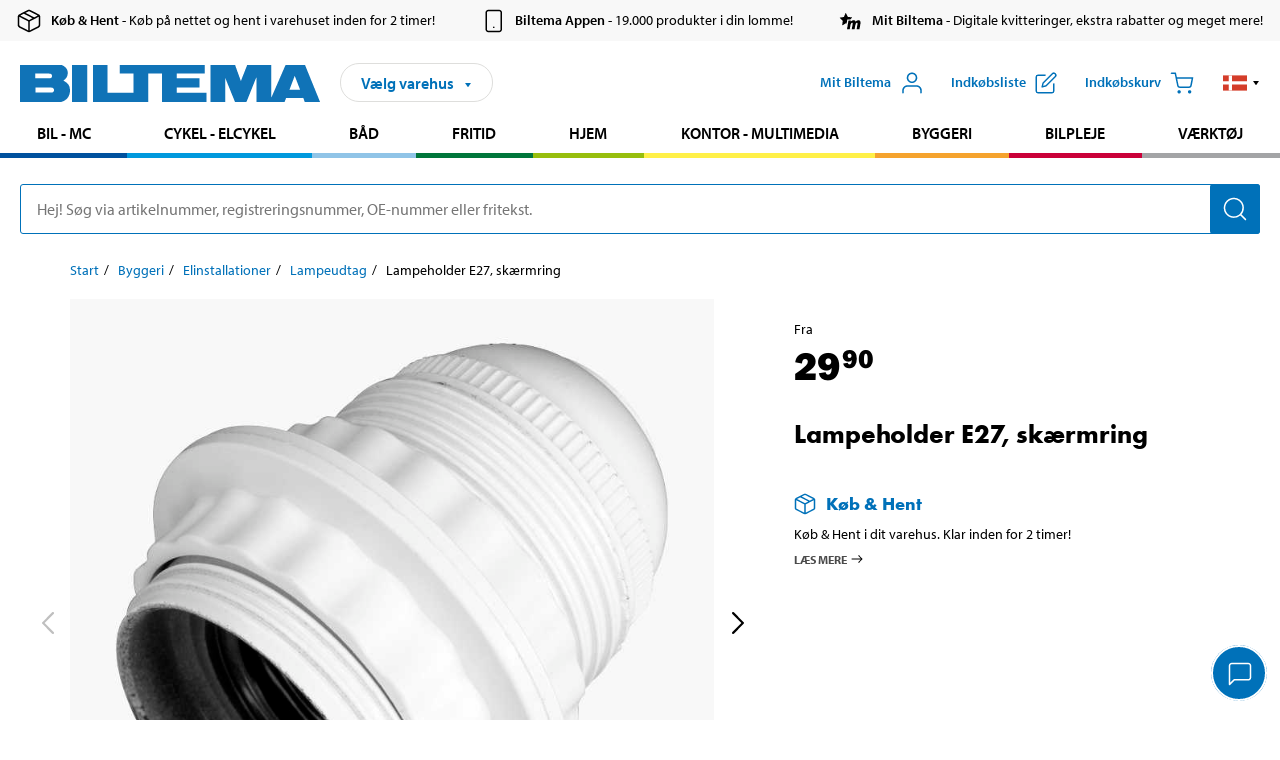

--- FILE ---
content_type: text/html; charset=utf-8
request_url: https://www.biltema.dk/byggeri/elinstallationer/lampeudtag/lampeholder-e27-2000019531
body_size: 27173
content:

<!DOCTYPE html>
<!--[if IE]><html class="lt-ie10" lang="da"><![endif]-->
<!--[if !IE]><!-->
<html lang="da">
<!--<![endif]-->

<head>
        <title>Lampeholder E27, sk&#230;rmring - Biltema.dk</title>
        <meta name="description" content="Uden afbryder." />

    <meta charset="utf-8" />
    <meta content="IE=edge" http-equiv="X-UA-Compatible" />
    <meta name="viewport" content="width=device-width, initial-scale=1" />
    <meta name="biltema" content="BT20W23" />
    <meta name="version" content="4.0.0.16289" />
    <meta name="generated" content="18-01-2026 16:07:44" />
    <meta name="theme-color" content="#0071b9" />



    <script>
        var _imbox = _imbox || [];
        var dataLayer = [];
    </script>

    <script>
        var svgIcons = new XMLHttpRequest();
        svgIcons.open("GET", "/dist/img/svg/svgsprite.svg?v=4.0.0.16289", true);
        svgIcons.send();
        svgIcons.onload = function () {
            if (svgIcons.status < 200 || svgIcons.status >= 400) return;
            var insertSvg = function () { window.document.body.insertAdjacentHTML('afterbegin', '<div class="svg--hide">' + svgIcons.responseText + '</div>'); };
            if (window.document.body) insertSvg();
            else window.document.addEventListener('DOMContentLoaded', insertSvg);
        }
    </script>

    <!-- Google Tag Manager -->
    <script>
        (function(w,d,s,l,i){w[l]=w[l]||[];w[l].push({'gtm.start':
            new Date().getTime(),event:'gtm.js'});var f=d.getElementsByTagName(s)[0],
            j=d.createElement(s),dl=l!='dataLayer'?'&l='+l:'';j.async=true;j.src=
            'https://www.googletagmanager.com/gtm.js?id='+i+dl;f.parentNode.insertBefore(j,f);
        })(window,document,'script','dataLayer','GTM-MBNCJRDW');
    </script>
    <!-- End Google Tag Manager -->

    <script>
        function getCookieValue(cookieName) {
            const cookies = document.cookie.split('; ');
            for (let cookie of cookies) {
                const [name, value] = cookie.split('=');
                if (name === cookieName) {
                    return decodeURIComponent(value);
                }
            }
            return null;
        }
        try {
            const cookieValue = getCookieValue("biltema__user");
            if (cookieValue && cookieValue !== "") {
                const data = JSON.parse(cookieValue);
                window.dataLayer = window.dataLayer || [];
                window.dataLayer.push({
                    login_status: "logged in",
                    user_id: data.id,
                });
            } else {
                window.dataLayer = window.dataLayer || [];
                window.dataLayer.push({
                    login_status: "logged out",
                });
            }
        } catch (error) {
            console.log("An GA event error occurred:", error);
        }
    </script>

    
    
    <meta property="og:image" content="https://productimages.biltema.com/v1/Image/product/xlarge/2000019531/4" />
    <meta property="og:type" content="product" />
    <meta property="og:title" content="Lampeholder E27, sk&#230;rmring" />
    <meta property="og:url" content="https://www.biltema.dk/byggeri/elinstallationer/lampeudtag/lampeholder-e27-skarmring-2000019531" />

    
    

    <link rel="preconnect" href="https://www.googletagmanager.com">
    <link rel="preconnect" href="https://use.typekit.net">
    <link rel="preconnect" href="https://checkout.biltema.com">
    <link rel="preconnect" href="https://shelflocation.biltema.com">
    <link rel="preconnect" href="https://stock.biltema.com">

    <link rel="preload" as="style" href="/dist/css/main.css?v=4.0.0.16289">
    <link rel="preload" as="style" href="https://use.typekit.net/ndd4sqw.css" crossorigin>
    <link rel="stylesheet" href="/dist/css/main.css?v=4.0.0.16289">
    <link rel="stylesheet" href="https://use.typekit.net/ndd4sqw.css" crossorigin>


<link rel="canonical" href="https://www.biltema.dk/byggeri/elinstallationer/lampeudtag/lampeholder-e27-skarmring-2000019531" /><link rel="alternate" href="https://www.biltema.dk/byggeri/elinstallationer/lampeudtag/lampeholder-e27-skarmring-2000019531" hreflang="da-dk" />
<link rel="alternate" href="https://www.biltema.se/bygg/elinstallationer/lamputtag/lamphallare-e27-skarmring-2000019531" hreflang="sv-se" />
<link rel="alternate" href="https://www.biltema.se/en-se/construction/electrical-installations/lamp-holder/lamp-holder-e27-shade-ring-2000019531" hreflang="en-se" />
<link rel="alternate" href="https://www.biltema.dk/en-dk/construction/electrical-installations/lamp-holder/lamp-holder-e27-shade-ring-2000019531" hreflang="en-dk" />
<link rel="alternate" href="https://www.biltema.fi/rakentaminen/sahkoasennustarvikkeet/valaisimen-pistotulpat/lampunpidike-e27-suojarengas-2000019531" hreflang="fi-fi" />
<link rel="alternate" href="https://www.biltema.fi/en-fi/construction/electrical-installations/lamp-holder/lamp-holder-e27-shade-ring-2000019531" hreflang="en-fi" />
<link rel="alternate" href="https://www.biltema.fi/sv-fi/bygg/elinstallationer/lamputtag/lamphallare-e27-skarmring-2000019531" hreflang="sv-fi" />
<link rel="alternate" href="https://www.biltema.no/bygg/elinstallasjoner/uttak/lampeholder-e27-skjermring-2000019531" hreflang="nb-no" />
<link rel="alternate" href="https://www.biltema.no/en-no/construction/electrical-installations/lamp-holder/lamp-holder-e27-shade-ring-2000019531" hreflang="en-no" />


    
    <link rel="stylesheet" href="/dist/css/productPage.37ab8b3db7.min.css">

    <script>
        const pathname = window.location.pathname;
        const host = window.location.host;
        [
            "/da-dk",
            "/fi-fi",
            "/nb-no",
            "/sv-se"
        ].forEach((translationSubPath) => {
            const topLevelDomain = translationSubPath.slice(4, 6);
            if (pathname.slice(0, 6).toLowerCase() === translationSubPath && !host.endsWith(topLevelDomain) && !host.endsWith("com")) {
                window.location.replace(`https://${host.slice(0, host.length - 2)}${topLevelDomain}${pathname.slice(6)}`);
            }
        });
        [
            "/en-dk",
            "/en-fi",
            "/en-no",
            "/en-se",
            "/sv-fi",
        ].forEach((translationSubPath) => {
            const topLevelDomain = translationSubPath.slice(4, 6);
            if (pathname.slice(0, 6).toLowerCase() === translationSubPath && !host.endsWith(topLevelDomain) && !host.endsWith("com")) {
                window.location.replace(`https://${host.slice(0, host.length - 2)}${topLevelDomain}${translationSubPath}${pathname.slice(6)}`);
            }
        });
    </script>
<script>NS_CSM_td=12313786;NS_CSM_pd=275116667;NS_CSM_u="/clm10";NS_CSM_col="AAAAAAWUf5mdEdPvXguHHQMNSWKd8DQ58+RRkZ4qjxo22USsBk23kjM8cuxvMUadZVBGVlZfH6ohOHupCGWTGhFzvIJ2";</script><script type="text/javascript">function sendTimingInfoInit(){setTimeout(sendTimingInfo,0)}function sendTimingInfo(){var wp=window.performance;if(wp){var c1,c2,t;c1=wp.timing;if(c1){var cm={};cm.ns=c1.navigationStart;if((t=c1.unloadEventStart)>0)cm.us=t;if((t=c1.unloadEventEnd)>0)cm.ue=t;if((t=c1.redirectStart)>0)cm.rs=t;if((t=c1.redirectEnd)>0)cm.re=t;cm.fs=c1.fetchStart;cm.dls=c1.domainLookupStart;cm.dle=c1.domainLookupEnd;cm.cs=c1.connectStart;cm.ce=c1.connectEnd;if((t=c1.secureConnectionStart)>0)cm.scs=t;cm.rqs=c1.requestStart;cm.rss=c1.responseStart;cm.rse=c1.responseEnd;cm.dl=c1.domLoading;cm.di=c1.domInteractive;cm.dcls=c1.domContentLoadedEventStart;cm.dcle=c1.domContentLoadedEventEnd;cm.dc=c1.domComplete;if((t=c1.loadEventStart)>0)cm.ls=t;if((t=c1.loadEventEnd)>0)cm.le=t;cm.tid=NS_CSM_td;cm.pid=NS_CSM_pd;cm.ac=NS_CSM_col;var xhttp=new XMLHttpRequest();if(xhttp){var JSON=JSON||{};JSON.stringify=JSON.stringify||function(ob){var t=typeof(ob);if(t!="object"||ob===null){if(t=="string")ob='"'+ob+'"';return String(ob);}else{var n,v,json=[],arr=(ob&&ob.constructor==Array);for(n in ob){v=ob[n];t=typeof(v);if(t=="string")v='"'+v+'"';else if(t=="object"&&v!==null)v=JSON.stringify(v);json.push((arr?"":'"'+n+'":')+String(v));}return(arr?"[":"{")+String(json)+(arr?"]":"}");}};xhttp.open("POST",NS_CSM_u,true);xhttp.send(JSON.stringify(cm));}}}}if(window.addEventListener)window.addEventListener("load",sendTimingInfoInit,false);else if(window.attachEvent)window.attachEvent("onload",sendTimingInfoInit);else window.onload=sendTimingInfoInit;</script></head>

<body>
    <!-- Google Tag Manager (noscript) -->
    <noscript>
        <iframe src="https://www.googletagmanager.com/ns.html?id=GTM-MBNCJRDW" accesskey=""height="0" width="0" style="display:none;visibility:hidden"></iframe>
    </noscript>
    <!-- End Google Tag Manager (noscript) -->

    <div href="#react__bypassblock" id="react__bypassblock" class="bypassblock"></div>

    <div id="overlay-root" tabindex="-1" id="react__bypassblock"></div>
    <div id="everything-sticky" tabindex="-1"></div>
    <div id="modal-root" tabindex="-1"></div>
    <div id="react__alert" tabindex="-1"></div>
    
    <input tabindex="-1" type="hidden" id="react__config__field"
           data-version="4.0.0.16289"
           data-currencysymbol=",-"
           data-marketindex="4"
           data-marketlanguage="da"
           data-locale="da-DK"
           data-currency="DKK"
           data-imagesbaseurl="https://productimages.biltema.com/v1/image/"
           data-imagesarticlebaseurl="https://productimages.biltema.com/v1/image/article/"
           data-imagesproductbaseurl="https://productimages.biltema.com/v1/image/product/"
           data-trackorderbaseurl="https://trackorder.biltema.com/v1/"
           data-stockbaseurl="https://stock.biltema.com/v1/stock/"
           data-shelfbaseurl="https://shelflocation.biltema.com/v2/ShelfLocation/"
           data-typeaheadbaseurl="https://find.biltema.com/v4/web/typeahead/"
           data-productsbaseurl="https://find.biltema.com/v1/web/products/"
           data-documentsbaseurl="https://docs.biltema.com/"
           data-friendsbaseurl="https://my.biltema.com/"
           data-articlebaseurl="https://articles.biltema.com/"
           data-pricingbaseurl="https://price.biltema.com/v2/"
           data-storesbaseurl="https://stores.biltema.com/v1"
           data-webshopstoreid="399"
           data-EnergyBadgeIds="6,7,8,9,10,11,12,43,44,45,46,48,49,50,55,56,57,58,61,63,70,71,72,73,74,79,80,81,83,84,88,89,90,91,92,93,94"
           data-shoppinglisturl="/indkobsliste/"
           data-hasmybiltema="True"
           data-mybiltemarooturl="/mit-biltema/"
           data-recommendationbaseurl="https://productrecommendations.biltema.com/v1"
           data-checkoutsiteurl="https://checkout.biltema.dk/"
           data-checkoutbaseurl="https://checkout.biltema.com/"
           data-trackordersiteurl="https://trackorder.biltema.dk/"
           data-payandcollectinformationpageurl="/om-biltema/kundeservice/koebsinformation/koeb-og-hent/saadan-fungerer-koeb-og-hent/"
           data-haspayandcollect="True"
           data-searchlandingpage="/sogeside/"
           data-rekopage="/reservedelsogning-bil/"
           data-rekolandingpage="/bil---mc/"
           data-mcCategory="/bil---mc/mc/"
           data-trailerCategory=""
           data-caravanCategory="/fritid/campingvogn-og-autocamper/"
           data-rekobaseurl="https://reko.biltema.com/v1/Reko/"
           data-rekoapiurl="https://reko2.biltema.com/" 
           data-mybiltemaapiurl="https://my.biltema.com/"/>



    <span id="react__statetrigger" tabindex="-1"></span>
        <div class="header__info s__show--on-desktop--small--up">
            <div class="header__info__center">

                        <a href="/om-biltema/kundeservice/koebsinformation/koeb-og-hent/" class="header__info__item link--black">
                            <svg class="icon__m icon__left" aria-hidden="true" >
                                <use xlink:href="#icon__box"></use>
                            </svg>
                            <span class="font__myriad--semibold">K&#248;b &amp; Hent</span>
                            <span>&nbsp- K&#248;b p&#229; nettet og hent i varehuset inden for 2 timer!</span>
                        </a>
                        <a href="/om-biltema/kundeservice/tjenester-og-tilbud/biltemas-app/" class="header__info__item link--black">
                            <svg class="icon__m icon__left" aria-hidden="true" >
                                <use xlink:href="#icon__smartphone"></use>
                            </svg>
                            <span class="font__myriad--semibold">Biltema Appen</span>
                            <span>&nbsp- 19.000 produkter i din lomme!</span>
                        </a>
                        <a href="/om-biltema/kundeservice/tjenester-og-tilbud/mit-biltema-info/" class="header__info__item link--black">
                            <svg class="icon__m icon__left" aria-hidden="true" >
                                <use xlink:href="#icon__logo--mitt-biltema"></use>
                            </svg>
                            <span class="font__myriad--semibold">Mit Biltema</span>
                            <span>&nbsp- Digitale kvitteringer, ekstra rabatter og meget mere!</span>
                        </a>

            </div>
        </div>
    <div class="header__container">
        <header role="banner" class="header">

            <button type="button" class="button__menu s__hide--on-tablet--large--up" aria-label="Menu alternativ" onClick="javascript:window.toggleMenu(true, '')">
                <svg class="icon icon__blue" aria-hidden="true">
                    <use xlink:href="#icon__hamburger"></use>
                </svg>
                <span class="s__visibility--hidden">Menu</span>
            </button>

            <a href="/" class="header__logo">
                <img src="/dist/img/logos/biltema-logo.svg" class="header__logo--img" alt="Biltema logo" />
            </a>


<div id="react__storeselector" class="s__noprint"></div>




<nav class="nav__features js__navfeaturemenu">
    <ul>
            <li id="myBiltemaTopMenuItem">
                <button class="button" type="button" onclick="javascript:window.toggleMyBiltemaOverview(true);"
                    aria-label="&#197;bn menuen Mit Biltema">
                    <span
                        class="s__show--on-desktop--small--up button__copy--left margin__bottom--auto">Mit Biltema</span>
                    <span class="s__show--on-desktop--small--up button__copy--left s__loggedin s__hide">
                        <span class="s__login__message">
                            Velkommen
                        </span>
                        <!--  -->
                    </span>
                    <svg class="icon__m icon__blue margin__bottom--auto" aria-hidden="true">
                        <use xlink:href="#icon__user"></use>
                    </svg>
                </button>
            </li>

            <li>
                <button type="button" onclick="javascript:window.toggleMyBiltemaWishList(true);"
                    title="Vis indk&#248;bsliste"
                    aria-label="Vis indk&#248;bsliste">
                    <span
                        class="s__show--on-desktop--small--up button__copy--left margin__bottom--auto">Indk&#248;bsliste</span>
                    <svg class="icon__m icon__blue margin__bottom--auto" aria-hidden="true">
                        <use xlink:href="#icon__add-to-list"></use>
                        <span class="s__hide icon__itemindicator icon__itemindicator--grey" id="wishlistIndicator"></span>
                    </svg>
                </button>
            </li>

        <li>
            <button type="button" onclick="javascript:window.toggleCart(true);"
                aria-label="Indk&#248;bskurv">
                <span
                    class="s__show--on-desktop--small--up button__copy--left margin__bottom--auto">Indk&#248;bskurv</span>
                <svg class="icon__m icon__blue margin__bottom--auto" aria-hidden="true">
                    <use xlink:href="#icon__cart"></use>
                    <span class="s__hide icon__itemindicator icon__itemindicator--grey" id="cartIndicator"></span>
                </svg>
            </button>
        </li>



    <li class="lang__selector--desktop s__show--on-tablet--large--up">
        <a href="javascript:void(0);" title="Valgt sprog: Dansk (Danmark)" class="js__navfeature--toggle" role="button" aria-label="Valgt sprog: Dansk (Danmark), Klik for at v&#230;lge blandt tilg&#230;ngelige sprog">
            <svg class="icon" aria-label="Valgt sprog: Dansk (Danmark)">
                <use xlink:href="#icon__flag--DA"></use>
            </svg>
            <svg class="icon__right icon__xxs icon__black" aria-hidden="true">
                <use xlink:href="#icon__arrow--rounded"></use>
            </svg>
        </a>
        <div class="js__navfeature--dropdown langselector--dropdown">
            <ul>
                    <li>
                        <a href="/byggeri/elinstallationer/lampeudtag/lampeholder-e27-skarmring-2000019531" title="V&#230;lg sprog: Dansk (Danmark)">
                            <svg class="icon icon__left" aria-label="V&#230;lg sprog: Dansk (Danmark)">
                                <use xlink:href="#icon__flag--DA"></use>
                            </svg>
                            <span>Dansk (Danmark)</span>
                        </a>
                    </li>
                    <li>
                        <a href="/en-dk/construction/electrical-installations/lamp-holder/lamp-holder-e27-shade-ring-2000019531" title="V&#230;lg sprog: English (Denmark)">
                            <svg class="icon icon__left" aria-label="V&#230;lg sprog: English (Denmark)">
                                <use xlink:href="#icon__flag--EN"></use>
                            </svg>
                            <span>English (Denmark)</span>
                        </a>
                    </li>
            </ul>
        </div>
    </li>

    </ul>
</nav>


<div id="react__menu__cart"></div>
<div id="react__menu__mybiltema__overview"></div>
<div id="react__menu__mybiltema__wishlist"></div>
<div id="react__menu__storeSelector"></div>
<div id="react__menu__highlight"></div>

        </header>
    </div>

    <div id="react__mainmenu" class="relative">
        <div class="nav__container s__show--on-tablet--large--up js__menu">
            <nav class="nav__main ">

                <div class="nav__actions s__hide--on-tablet--large--up">
                    <button type="button" class="button__close button__right js__menu--close" aria-label="Luk menu">
                        <svg class="icon__s icon__left" aria-hidden="true">
                            <use xlink:href="#icon__close"></use>
                        </svg>
                        <span>Luk</span>
                    </button>
                </div>



    <ul role="menu" class="nav__menu nav__menu--initial">
            <li role="menuitem" class="border-color--car--mc">
                <a href="/bil---mc/">Bil - MC</a>
            </li>
            <li role="menuitem" class="border-color--bike">
                <a href="/cykel-elcykel/">Cykel - Elcykel</a>
            </li>
            <li role="menuitem" class="border-color--boat">
                <a href="/baad/">B&#229;d</a>
            </li>
            <li role="menuitem" class="border-color--leisure">
                <a href="/fritid/">Fritid</a>
            </li>
            <li role="menuitem" class="border-color--home">
                <a href="/hjem/">Hjem</a>
            </li>
            <li role="menuitem" class="border-color--office">
                <a href="/kontor---teknik/">Kontor - Multimedia</a>
            </li>
            <li role="menuitem" class="border-color--construction">
                <a href="/byggeri/">Byggeri</a>
            </li>
            <li role="menuitem" class="border-color--carcare">
                <a href="/bilpleje/">Bilpleje</a>
            </li>
            <li role="menuitem" class="border-color--tools">
                <a href="/varktoj/">V&#230;rkt&#248;j</a>
            </li>
    </ul>






    <div class="s__hide--on-tablet--large--up langselector--mobile langselector--in-menu">

        <a href="#" title="Valgt sprog: Dansk (Danmark)" class="js__dropdown--toggle langselector__button" role="button" aria-label="Valgt sprog: Dansk (Danmark), Klik for at v&#230;lge blandt tilg&#230;ngelige sprog">
            <div class="langselector__headline">
                V&#230;lg sprog:
            </div>

            <div class="langselector__selected s__show--on-mobile--medium--up">
                Dansk (Danmark)
            </div>

            <svg class="icon icon__m" aria-label="V&#230;lg sprog: Dansk (Danmark)">
                <use xlink:href="#icon__flag--DA"></use>
            </svg>
            <svg class="icon__right icon__xxs icon__black" aria-hidden="true">
                <use xlink:href="#icon__arrow--rounded"></use>
            </svg>
        </a>

        <div class="js__dropdown s__expandable">
            <ul class="langselector__list">
                    <li>
                        <a href="/byggeri/elinstallationer/lampeudtag/lampeholder-e27-skarmring-2000019531" title="V&#230;lg sprog: Dansk (Danmark)">
                            <svg class="icon icon__left" aria-label="V&#230;lg sprog: Dansk (Danmark)">
                                <use xlink:href="#icon__flag--DA"></use>
                            </svg>
                            <span>Dansk (Danmark)</span>
                        </a>
                    </li>
                    <li>
                        <a href="/en-dk/construction/electrical-installations/lamp-holder/lamp-holder-e27-shade-ring-2000019531" title="V&#230;lg sprog: English (Denmark)">
                            <svg class="icon icon__left" aria-label="V&#230;lg sprog: English (Denmark)">
                                <use xlink:href="#icon__flag--EN"></use>
                            </svg>
                            <span>English (Denmark)</span>
                        </a>
                    </li>
            </ul>
        </div>
    </div>





                


    <ul role="menu" class="nav__support--strong s__hide--on-tablet--large--up">
            <li role="menuitem">
                <a href="/aktuelt/vigtig-information-lige-nu/" title="Læs vigtig information fra Biltema ">Vigtig information lige nu</a>
            </li>
            <li role="menuitem">
                <a href="/om-biltema/kundeservice/tjenester-og-tilbud/brochurer/" title="Læs alle Biltemas digitale aviser">Digitale aviser</a>
            </li>
            <li role="menuitem">
                <a href="/om-biltema/biltema-cafe/" title="Læs om Biltema café menu og lokationer">Biltema Caf&#233;</a>
            </li>
            <li role="menuitem">
                <a href="/pristilbud/nedsat-pris/" title="Se produkter med nedsat pris">Nedsat pris</a>
            </li>
            <li role="menuitem">
                <a href="/pristilbud/koeb-flere-spar-mere/" title="Se produkter med Køb flere spar mere">K&#248;b flere spar mere</a>
            </li>
            <li role="menuitem">
                <a href="/nyt-og-nyttigt/inspiration/" title="Læs Biltemas guides og inspirationsartikler">Guider</a>
            </li>
            <li role="menuitem">
                <a href="/om-biltema/kundeservice/tjenester-og-tilbud/gavekort/" title="Læs om gavekort muligheder">Gavekort</a>
            </li>
            <li role="menuitem">
                <a href="/om-biltema/kundeservice/" title="Besøg Kundeservice-siden">Kundeservice</a>
            </li>
            <li role="menuitem">
                <a href="javascript:window.CookieConsent.show();" title="Administrer dine cookieindstillinger">Cookieindstillinger</a>
            </li>
    </ul>



                





            </nav>
        </div>
    </div>

    <div class="quicksearch__target" id="react__quicksearch">
        <div class="quicksearch__temporary-wrapper">
            <div class="quicksearch__container">
            <div>
                <div role="search" class="quicksearch">
                    <input type="search" class="quicksearch__input" data-placeholderdesktop="Hej! S&#248;g via artikelnummer, registreringsnummer, OE-nummer eller fritekst." data-placeholdermobile="S&#248;g med art.nr, reg.nr eller fritekst." placeholder="" value="" aria-labellby="searchbutton" />
                    <button id="searchbutton" type="button" class="button__search button__solid--blue" aria-label="S&#248;g efter produkter og produktkategorier">
                        <svg class="icon icon__white" aria-hidden="true">
                            <use xlink:href="#icon__search"></use>
                        </svg>
                        <span class="s__visibility--hidden">S&#248;g</span>
                    </button>
                </div>
            </div>
        </div>
        </div>
    </div>

        <div id="react__largeSiteAlert"></div>
            <div id="react__zissionchat"></div>

    <main id="react__maincontent" tabindex="-1">
        





<script>
    window.productData = window.productData || {"mainImageUrl":"https://productimages.biltema.com/v1/Image/product/xlarge/2000019531/4","mainLargeImageUrl":"https://productimages.biltema.com/v1/Image/product/xxlarge/2000019531/4","variations":[{"name":"Lampeholder E27, skærmring, hvid","articleNumber":"44548","articleNumberFriendlyName":"44-548","priceIncVAT":29.900000000,"discountPageUrl":null,"priceExVAT":23.920000000,"imageUrl":"https://productimages.biltema.com/v1/Image/article/large/44548/4","imageUrlSmall":"https://productimages.biltema.com/v1/Image/article/small/44548/4","imageUrlMedium":"https://productimages.biltema.com/v1/Image/article/medium/44548/4","imageUrlLarge":"https://productimages.biltema.com/v1/Image/article/large/44548/4","imageUrlXLarge":"https://productimages.biltema.com/v1/Image/article/xlarge/44548/4","imageUrlAppXLarge":"https://productimages.biltema.com/v1/Image/app/article/xlarge/44548/4","imageUrlXXLarge":"https://productimages.biltema.com/v1/Image/article/xxlarge/44548/4","unitPrice":29.9,"unit":null,"isOtherUnitMain":false,"hasUnitPrice":false,"hasMultiPrice":false,"technicalProperties":[{"propertyId":10119,"name":"Farve","value":"Hvid","unit":null,"additionalFreetextValue":"","isHeader":"false"}],"discounts":[],"discountBundles":[],"previousPrice":0.000000000,"isPriceReduced":false,"isClearanceSale":false,"isMixAndMatch":false,"isWarranty":false,"warranty":1,"description":null,"badges":{"badges":null,"energyBadges":null,"ordinaryBadges":null,"isMultiPrice":false,"isNews":false,"isPriceReduced":false,"isClearanceSale":false,"isWarranty":false,"isTested":false,"warranty":1,"articleNumber":"44548"},"isEnergyDeclarationVariation":false,"isReko":false,"isRekoUniversal":false,"isChemicalClassified":false,"chemicalClassification":null,"categoryHierarchy":"Byggeri/Elinstallationer/Lampeudtag","valueAddedServices":[],"replacedBy":null,"mainUnit":"st","isUnitPriceMainPresentationPrice":false,"analyticsProductEntity":{"id":"44548","name":"Lampeholder E27, skærmring, hvid","price":"29,900000000","categoryHierarchy":"Byggeri/Elinstallationer/Lampeudtag","categories":["Byggeri","Elinstallationer","Lampeudtag"]},"isPhasedOut":false,"promotionIsPriceReducedStartDate":null,"promotionIsPriceReducedStopDate":null},{"name":"Lampeholder E27, skærmring, sort","articleNumber":"44549","articleNumberFriendlyName":"44-549","priceIncVAT":32.900000000,"discountPageUrl":null,"priceExVAT":26.320000000,"imageUrl":"https://productimages.biltema.com/v1/Image/article/large/44549/4","imageUrlSmall":"https://productimages.biltema.com/v1/Image/article/small/44549/4","imageUrlMedium":"https://productimages.biltema.com/v1/Image/article/medium/44549/4","imageUrlLarge":"https://productimages.biltema.com/v1/Image/article/large/44549/4","imageUrlXLarge":"https://productimages.biltema.com/v1/Image/article/xlarge/44549/4","imageUrlAppXLarge":"https://productimages.biltema.com/v1/Image/app/article/xlarge/44549/4","imageUrlXXLarge":"https://productimages.biltema.com/v1/Image/article/xxlarge/44549/4","unitPrice":32.9,"unit":null,"isOtherUnitMain":false,"hasUnitPrice":false,"hasMultiPrice":false,"technicalProperties":[{"propertyId":10119,"name":"Farve","value":"Sort","unit":null,"additionalFreetextValue":"","isHeader":"false"}],"discounts":[],"discountBundles":[],"previousPrice":0.000000000,"isPriceReduced":false,"isClearanceSale":false,"isMixAndMatch":false,"isWarranty":false,"warranty":1,"description":null,"badges":{"badges":null,"energyBadges":null,"ordinaryBadges":null,"isMultiPrice":false,"isNews":false,"isPriceReduced":false,"isClearanceSale":false,"isWarranty":false,"isTested":false,"warranty":1,"articleNumber":"44549"},"isEnergyDeclarationVariation":false,"isReko":false,"isRekoUniversal":false,"isChemicalClassified":false,"chemicalClassification":null,"categoryHierarchy":"Byggeri/Elinstallationer/Lampeudtag","valueAddedServices":[],"replacedBy":null,"mainUnit":"st","isUnitPriceMainPresentationPrice":false,"analyticsProductEntity":{"id":"44549","name":"Lampeholder E27, skærmring, sort","price":"32,900000000","categoryHierarchy":"Byggeri/Elinstallationer/Lampeudtag","categories":["Byggeri","Elinstallationer","Lampeudtag"]},"isPhasedOut":false,"promotionIsPriceReducedStartDate":null,"promotionIsPriceReducedStopDate":null}],"variationGroups":[],"biltemaCardImageUrl":"/contentassets/75e98e01391b47c4bd4d0d321ec79c73/resurs_biltema_dk_kort-final_680x680.jpg","biltemaCardCalloutText":"Biltemakortet","biltemaCardReadMoreUrl":{"originalString":"/link/2658efcb0905425a93d97e3c1b2e58da.aspx","path":"/link/2658efcb0905425a93d97e3c1b2e58da.aspx","authority":"","dnsSafeHost":"","fragment":"","host":"","isAbsoluteUri":false,"localPath":"","pathAndQuery":"/link/2658efcb0905425a93d97e3c1b2e58da.aspx","port":-1,"query":"","queryCollection":[],"scheme":"","segments":["/","link/","2658efcb0905425a93d97e3c1b2e58da.aspx"],"userEscaped":false,"userInfo":"","uri":"/link/2658efcb0905425a93d97e3c1b2e58da.aspx","encoding":{"bodyName":"utf-8","encodingName":"Unicode (UTF-8)","headerName":"utf-8","webName":"utf-8","windowsCodePage":1200,"isBrowserDisplay":true,"isBrowserSave":true,"isMailNewsDisplay":true,"isMailNewsSave":true,"isSingleByte":false,"encoderFallback":{"defaultString":"�","maxCharCount":1},"decoderFallback":{"defaultString":"�","maxCharCount":1},"isReadOnly":true,"codePage":65001}},"biltemaCardReadMoreUrlText":"Del din betaling op","biltemaCardReadAutomaticShowThreshold":2000,"biltemaCardShouldShowOnGlobalLevel":true,"hasTestedArticle":false,"technicalProperties":[{"propertyId":10178,"name":"Materiale","value":"Bakelit","unit":null,"additionalFreetextValue":"","isHeader":"false"},{"propertyId":10152,"name":"Fatning","value":"E27","unit":null,"additionalFreetextValue":"","isHeader":"false"}],"singleArticle":{"name":"Lampeholder E27, skærmring, hvid","articleNumber":"44548","articleNumberFriendlyName":"44-548","priceIncVAT":29.900000000,"discountPageUrl":null,"priceExVAT":23.920000000,"imageUrl":"https://productimages.biltema.com/v1/Image/article/large/44548/4","imageUrlSmall":"https://productimages.biltema.com/v1/Image/article/small/44548/4","imageUrlMedium":"https://productimages.biltema.com/v1/Image/article/medium/44548/4","imageUrlLarge":"https://productimages.biltema.com/v1/Image/article/large/44548/4","imageUrlXLarge":"https://productimages.biltema.com/v1/Image/article/xlarge/44548/4","imageUrlAppXLarge":"https://productimages.biltema.com/v1/Image/app/article/xlarge/44548/4","imageUrlXXLarge":"https://productimages.biltema.com/v1/Image/article/xxlarge/44548/4","unitPrice":29.9,"unit":null,"isOtherUnitMain":false,"hasUnitPrice":false,"hasMultiPrice":false,"technicalProperties":[{"propertyId":10119,"name":"Farve","value":"Hvid","unit":null,"additionalFreetextValue":"","isHeader":"false"}],"discounts":[],"discountBundles":[],"previousPrice":0.000000000,"isPriceReduced":false,"isClearanceSale":false,"isMixAndMatch":false,"isWarranty":false,"warranty":1,"description":null,"badges":{"badges":null,"energyBadges":null,"ordinaryBadges":null,"isMultiPrice":false,"isNews":false,"isPriceReduced":false,"isClearanceSale":false,"isWarranty":false,"isTested":false,"warranty":1,"articleNumber":"44548"},"isEnergyDeclarationVariation":false,"isReko":false,"isRekoUniversal":false,"isChemicalClassified":false,"chemicalClassification":null,"categoryHierarchy":"Byggeri/Elinstallationer/Lampeudtag","valueAddedServices":[],"replacedBy":null,"mainUnit":"st","isUnitPriceMainPresentationPrice":false,"analyticsProductEntity":{"id":"44548","name":"Lampeholder E27, skærmring, hvid","price":"29,900000000","categoryHierarchy":"Byggeri/Elinstallationer/Lampeudtag","categories":["Byggeri","Elinstallationer","Lampeudtag"]},"isPhasedOut":false,"promotionIsPriceReducedStartDate":null,"promotionIsPriceReducedStopDate":null},"firstArticleChild":"44548","upSell":{"name":"Relaterede produkter","sectionText":null,"relatedEntries":[{"name":"Beskyttelsesdåse, LED","articleNumber":"463122","articleNumberFriendlyName":"46-3122","imageUrl":"https://productimages.biltema.com/v1/Image/product/large/2000038648/4","imageUrlSmall":"https://productimages.biltema.com/v1/Image/product/small/2000038648/4","imageUrlMedium":"https://productimages.biltema.com/v1/Image/product/medium/2000038648/4","imageUrlLarge":"https://productimages.biltema.com/v1/Image/product/large/2000038648/4","imageUrlXLarge":"https://productimages.biltema.com/v1/Image/product/xlarge/2000038648/4","imageUrlAppXLarge":"https://productimages.biltema.com/v1/Image/app/article/xlarge/2000038648/4","imageUrlXXLarge":"https://productimages.biltema.com/v1/Image/product/xxlarge/2000038648/4","url":"/byggeri/elinstallationer/lampeudtag/beskyttelsesdase-led-2000038648","relatedEntryType":null,"priceIncVAT":"26,90","priceSuffix":",-","isSingleArticle":true,"hasMultiPrice":false,"isPriceReduced":false,"isClearanceSale":false,"previousPrice":0.000000000,"isFromPrice":false,"isTested":false,"testedComment":null,"discounts":[],"badges":{"badges":null,"energyBadges":null,"ordinaryBadges":null,"isMultiPrice":false,"isNews":false,"isPriceReduced":false,"isClearanceSale":false,"isWarranty":false,"isTested":false,"warranty":0,"articleNumber":"463122"},"relatedEntryGroup":0,"analyticsProductEntity":{"id":"463122","name":"Beskyttelsesdåse, LED","price":"26,900000000","categoryHierarchy":"Byggeri/Elinstallationer/Lampeudtag","categories":["Byggeri","Elinstallationer","Lampeudtag"]},"description":null},{"name":"Gennemgangsafbryder","articleNumber":null,"articleNumberFriendlyName":null,"imageUrl":"https://productimages.biltema.com/v1/Image/product/large/2000044033/4","imageUrlSmall":"https://productimages.biltema.com/v1/Image/product/small/2000044033/4","imageUrlMedium":"https://productimages.biltema.com/v1/Image/product/medium/2000044033/4","imageUrlLarge":"https://productimages.biltema.com/v1/Image/product/large/2000044033/4","imageUrlXLarge":"https://productimages.biltema.com/v1/Image/product/xlarge/2000044033/4","imageUrlAppXLarge":"https://productimages.biltema.com/v1/Image/app/article/xlarge/2000044033/4","imageUrlXXLarge":"https://productimages.biltema.com/v1/Image/product/xxlarge/2000044033/4","url":"/byggeri/elinstallationer/lampeudtag/gennemgangsafbryder-2000044033","relatedEntryType":null,"priceIncVAT":"17,90","priceSuffix":",-","isSingleArticle":false,"hasMultiPrice":false,"isPriceReduced":false,"isClearanceSale":false,"previousPrice":null,"isFromPrice":true,"isTested":false,"testedComment":null,"discounts":[],"badges":{"badges":"null","energyBadges":null,"ordinaryBadges":null,"isMultiPrice":false,"isNews":false,"isPriceReduced":false,"isClearanceSale":false,"isWarranty":false,"isTested":false,"warranty":0,"articleNumber":null},"relatedEntryGroup":0,"analyticsProductEntity":{"id":"44558","name":"Gennemgangsafbryder, hvid","price":"17,900000000","categoryHierarchy":"Byggeri/Elinstallationer/Lampeudtag","categories":["Byggeri","Elinstallationer","Lampeudtag"]},"description":null},{"name":"Fatning, E27","articleNumber":null,"articleNumberFriendlyName":null,"imageUrl":"https://productimages.biltema.com/v1/Image/product/large/2000019530/4","imageUrlSmall":"https://productimages.biltema.com/v1/Image/product/small/2000019530/4","imageUrlMedium":"https://productimages.biltema.com/v1/Image/product/medium/2000019530/4","imageUrlLarge":"https://productimages.biltema.com/v1/Image/product/large/2000019530/4","imageUrlXLarge":"https://productimages.biltema.com/v1/Image/product/xlarge/2000019530/4","imageUrlAppXLarge":"https://productimages.biltema.com/v1/Image/app/article/xlarge/2000019530/4","imageUrlXXLarge":"https://productimages.biltema.com/v1/Image/product/xxlarge/2000019530/4","url":"/byggeri/elinstallationer/lampeudtag/fatning-e27-2000019530","relatedEntryType":null,"priceIncVAT":"24,90","priceSuffix":",-","isSingleArticle":false,"hasMultiPrice":false,"isPriceReduced":false,"isClearanceSale":false,"previousPrice":null,"isFromPrice":true,"isTested":false,"testedComment":null,"discounts":[],"badges":{"badges":"null","energyBadges":null,"ordinaryBadges":null,"isMultiPrice":false,"isNews":false,"isPriceReduced":false,"isClearanceSale":false,"isWarranty":false,"isTested":false,"warranty":0,"articleNumber":null},"relatedEntryGroup":0,"analyticsProductEntity":{"id":"44508","name":"Fatning E27, hvid","price":"24,900000000","categoryHierarchy":"Byggeri/Elinstallationer/Lampeudtag","categories":["Byggeri","Elinstallationer","Lampeudtag"]},"description":null},{"name":"Forlængerledning med lysdæmper, 3–100 W, sort","articleNumber":"461037","articleNumberFriendlyName":"46-1037","imageUrl":"https://productimages.biltema.com/v1/Image/product/large/2000061550/4","imageUrlSmall":"https://productimages.biltema.com/v1/Image/product/small/2000061550/4","imageUrlMedium":"https://productimages.biltema.com/v1/Image/product/medium/2000061550/4","imageUrlLarge":"https://productimages.biltema.com/v1/Image/product/large/2000061550/4","imageUrlXLarge":"https://productimages.biltema.com/v1/Image/product/xlarge/2000061550/4","imageUrlAppXLarge":"https://productimages.biltema.com/v1/Image/app/article/xlarge/2000061550/4","imageUrlXXLarge":"https://productimages.biltema.com/v1/Image/product/xxlarge/2000061550/4","url":"/byggeri/elinstallationer/lampeudtag/forlangerledning-med-lysdamper-3-100-w-sort-2000061550","relatedEntryType":null,"priceIncVAT":"189","priceSuffix":",-","isSingleArticle":true,"hasMultiPrice":false,"isPriceReduced":false,"isClearanceSale":false,"previousPrice":0.000000000,"isFromPrice":false,"isTested":false,"testedComment":null,"discounts":[],"badges":{"badges":null,"energyBadges":null,"ordinaryBadges":null,"isMultiPrice":false,"isNews":false,"isPriceReduced":false,"isClearanceSale":false,"isWarranty":false,"isTested":false,"warranty":0,"articleNumber":"461037"},"relatedEntryGroup":0,"analyticsProductEntity":{"id":"461037","name":"Forlængerledning med lysdæmper, 3–100 W, sort","price":"189,000000000","categoryHierarchy":"Byggeri/Elinstallationer/Lampeudtag","categories":["Byggeri","Elinstallationer","Lampeudtag"]},"description":null},{"name":"Ledning med afbryder, ujordet","articleNumber":null,"articleNumberFriendlyName":null,"imageUrl":"https://productimages.biltema.com/v1/Image/product/large/2000018076/4","imageUrlSmall":"https://productimages.biltema.com/v1/Image/product/small/2000018076/4","imageUrlMedium":"https://productimages.biltema.com/v1/Image/product/medium/2000018076/4","imageUrlLarge":"https://productimages.biltema.com/v1/Image/product/large/2000018076/4","imageUrlXLarge":"https://productimages.biltema.com/v1/Image/product/xlarge/2000018076/4","imageUrlAppXLarge":"https://productimages.biltema.com/v1/Image/app/article/xlarge/2000018076/4","imageUrlXXLarge":"https://productimages.biltema.com/v1/Image/product/xxlarge/2000018076/4","url":"/byggeri/elinstallationer/lampeudtag/ledning-med-afbryder-ujordet-2000018076","relatedEntryType":null,"priceIncVAT":"24,90","priceSuffix":",-","isSingleArticle":false,"hasMultiPrice":false,"isPriceReduced":false,"isClearanceSale":false,"previousPrice":null,"isFromPrice":true,"isTested":false,"testedComment":null,"discounts":[],"badges":{"badges":"null","energyBadges":null,"ordinaryBadges":null,"isMultiPrice":false,"isNews":false,"isPriceReduced":false,"isClearanceSale":false,"isWarranty":false,"isTested":false,"warranty":0,"articleNumber":null},"relatedEntryGroup":0,"analyticsProductEntity":{"id":"35574","name":"Ledning med afbryder, 2 m","price":"24,900000000","categoryHierarchy":"Byggeri/Elinstallationer/Lampeudtag","categories":["Byggeri","Elinstallationer","Lampeudtag"]},"description":null},{"name":"Nippelmiks, 14 dele","articleNumber":"44885","articleNumberFriendlyName":"44-885","imageUrl":"https://productimages.biltema.com/v1/Image/product/large/2000051714/4","imageUrlSmall":"https://productimages.biltema.com/v1/Image/product/small/2000051714/4","imageUrlMedium":"https://productimages.biltema.com/v1/Image/product/medium/2000051714/4","imageUrlLarge":"https://productimages.biltema.com/v1/Image/product/large/2000051714/4","imageUrlXLarge":"https://productimages.biltema.com/v1/Image/product/xlarge/2000051714/4","imageUrlAppXLarge":"https://productimages.biltema.com/v1/Image/app/article/xlarge/2000051714/4","imageUrlXXLarge":"https://productimages.biltema.com/v1/Image/product/xxlarge/2000051714/4","url":"/byggeri/elinstallationer/lampeudtag/nippelmiks-14-dele-2000051714","relatedEntryType":null,"priceIncVAT":"39,90","priceSuffix":",-","isSingleArticle":true,"hasMultiPrice":false,"isPriceReduced":false,"isClearanceSale":false,"previousPrice":0.000000000,"isFromPrice":false,"isTested":false,"testedComment":null,"discounts":[],"badges":{"badges":null,"energyBadges":null,"ordinaryBadges":null,"isMultiPrice":false,"isNews":false,"isPriceReduced":false,"isClearanceSale":false,"isWarranty":false,"isTested":false,"warranty":1,"articleNumber":"44885"},"relatedEntryGroup":0,"analyticsProductEntity":{"id":"44885","name":"Nippelmiks, 14 dele","price":"39,900000000","categoryHierarchy":"Byggeri/Elinstallationer/Lampeudtag","categories":["Byggeri","Elinstallationer","Lampeudtag"]},"description":null},{"name":"Samledåse, 1–2","articleNumber":"35823","articleNumberFriendlyName":"35-823","imageUrl":"https://productimages.biltema.com/v1/Image/product/large/2000051945/4","imageUrlSmall":"https://productimages.biltema.com/v1/Image/product/small/2000051945/4","imageUrlMedium":"https://productimages.biltema.com/v1/Image/product/medium/2000051945/4","imageUrlLarge":"https://productimages.biltema.com/v1/Image/product/large/2000051945/4","imageUrlXLarge":"https://productimages.biltema.com/v1/Image/product/xlarge/2000051945/4","imageUrlAppXLarge":"https://productimages.biltema.com/v1/Image/app/article/xlarge/2000051945/4","imageUrlXXLarge":"https://productimages.biltema.com/v1/Image/product/xxlarge/2000051945/4","url":"/byggeri/elinstallationer/lampeudtag/samledase-1-2-2000051945","relatedEntryType":null,"priceIncVAT":"22,90","priceSuffix":",-","isSingleArticle":true,"hasMultiPrice":false,"isPriceReduced":false,"isClearanceSale":false,"previousPrice":0.000000000,"isFromPrice":false,"isTested":false,"testedComment":null,"discounts":[],"badges":{"badges":null,"energyBadges":null,"ordinaryBadges":null,"isMultiPrice":false,"isNews":false,"isPriceReduced":false,"isClearanceSale":false,"isWarranty":false,"isTested":false,"warranty":1,"articleNumber":"35823"},"relatedEntryGroup":0,"analyticsProductEntity":{"id":"35823","name":"Samledåse, 1–2","price":"22,900000000","categoryHierarchy":"Byggeri/Elinstallationer/Lampeudtag","categories":["Byggeri","Elinstallationer","Lampeudtag"]},"description":null},{"name":"Pæreophæng vintage, sort/messing","articleNumber":"460022","articleNumberFriendlyName":"46-0022","imageUrl":"https://productimages.biltema.com/v1/Image/product/large/2000051716/4","imageUrlSmall":"https://productimages.biltema.com/v1/Image/product/small/2000051716/4","imageUrlMedium":"https://productimages.biltema.com/v1/Image/product/medium/2000051716/4","imageUrlLarge":"https://productimages.biltema.com/v1/Image/product/large/2000051716/4","imageUrlXLarge":"https://productimages.biltema.com/v1/Image/product/xlarge/2000051716/4","imageUrlAppXLarge":"https://productimages.biltema.com/v1/Image/app/article/xlarge/2000051716/4","imageUrlXXLarge":"https://productimages.biltema.com/v1/Image/product/xxlarge/2000051716/4","url":"/byggeri/elinstallationer/lampeudtag/pareophang-vintage-sortmessing-2000051716","relatedEntryType":null,"priceIncVAT":"99,90","priceSuffix":",-","isSingleArticle":true,"hasMultiPrice":false,"isPriceReduced":false,"isClearanceSale":false,"previousPrice":0.000000000,"isFromPrice":false,"isTested":false,"testedComment":null,"discounts":[],"badges":{"badges":null,"energyBadges":null,"ordinaryBadges":null,"isMultiPrice":false,"isNews":false,"isPriceReduced":false,"isClearanceSale":false,"isWarranty":false,"isTested":false,"warranty":0,"articleNumber":"460022"},"relatedEntryGroup":0,"analyticsProductEntity":{"id":"460022","name":"Pæreophæng vintage, sort/messing","price":"99,900000000","categoryHierarchy":"Byggeri/Elinstallationer/Lampeudtag","categories":["Byggeri","Elinstallationer","Lampeudtag"]},"description":null},{"name":"Pæreophæng vintage, brun/guld","articleNumber":"460023","articleNumberFriendlyName":"46-0023","imageUrl":"https://productimages.biltema.com/v1/Image/product/large/2000051717/4","imageUrlSmall":"https://productimages.biltema.com/v1/Image/product/small/2000051717/4","imageUrlMedium":"https://productimages.biltema.com/v1/Image/product/medium/2000051717/4","imageUrlLarge":"https://productimages.biltema.com/v1/Image/product/large/2000051717/4","imageUrlXLarge":"https://productimages.biltema.com/v1/Image/product/xlarge/2000051717/4","imageUrlAppXLarge":"https://productimages.biltema.com/v1/Image/app/article/xlarge/2000051717/4","imageUrlXXLarge":"https://productimages.biltema.com/v1/Image/product/xxlarge/2000051717/4","url":"/byggeri/elinstallationer/lampeudtag/pareophang-vintage-brunguld-2000051717","relatedEntryType":null,"priceIncVAT":"119","priceSuffix":",-","isSingleArticle":true,"hasMultiPrice":false,"isPriceReduced":false,"isClearanceSale":false,"previousPrice":0.000000000,"isFromPrice":false,"isTested":false,"testedComment":null,"discounts":[],"badges":{"badges":null,"energyBadges":null,"ordinaryBadges":null,"isMultiPrice":false,"isNews":false,"isPriceReduced":false,"isClearanceSale":false,"isWarranty":false,"isTested":false,"warranty":0,"articleNumber":"460023"},"relatedEntryGroup":0,"analyticsProductEntity":{"id":"460023","name":"Pæreophæng vintage, brun/guld","price":"119,000000000","categoryHierarchy":"Byggeri/Elinstallationer/Lampeudtag","categories":["Byggeri","Elinstallationer","Lampeudtag"]},"description":null},{"name":"Lampeledning med afbryder, E14, sort","articleNumber":"46867","articleNumberFriendlyName":"46-867","imageUrl":"https://productimages.biltema.com/v1/Image/product/large/2000059649/4","imageUrlSmall":"https://productimages.biltema.com/v1/Image/product/small/2000059649/4","imageUrlMedium":"https://productimages.biltema.com/v1/Image/product/medium/2000059649/4","imageUrlLarge":"https://productimages.biltema.com/v1/Image/product/large/2000059649/4","imageUrlXLarge":"https://productimages.biltema.com/v1/Image/product/xlarge/2000059649/4","imageUrlAppXLarge":"https://productimages.biltema.com/v1/Image/app/article/xlarge/2000059649/4","imageUrlXXLarge":"https://productimages.biltema.com/v1/Image/product/xxlarge/2000059649/4","url":"/byggeri/elinstallationer/lampeudtag/lampeledning-med-afbryder-e14-sort-2000059649","relatedEntryType":null,"priceIncVAT":"29,90","priceSuffix":",-","isSingleArticle":true,"hasMultiPrice":false,"isPriceReduced":false,"isClearanceSale":false,"previousPrice":0.000000000,"isFromPrice":false,"isTested":false,"testedComment":null,"discounts":[],"badges":{"badges":null,"energyBadges":null,"ordinaryBadges":null,"isMultiPrice":false,"isNews":false,"isPriceReduced":false,"isClearanceSale":false,"isWarranty":false,"isTested":false,"warranty":0,"articleNumber":"46867"},"relatedEntryGroup":0,"analyticsProductEntity":{"id":"46867","name":"Lampeledning med afbryder, E14, sort","price":"29,900000000","categoryHierarchy":"Byggeri/Elinstallationer/Lampeudtag","categories":["Byggeri","Elinstallationer","Lampeudtag"]},"description":null},{"name":"Pæreophæng vintage, hvid/krom","articleNumber":"460021","articleNumberFriendlyName":"46-0021","imageUrl":"https://productimages.biltema.com/v1/Image/product/large/2000041963/4","imageUrlSmall":"https://productimages.biltema.com/v1/Image/product/small/2000041963/4","imageUrlMedium":"https://productimages.biltema.com/v1/Image/product/medium/2000041963/4","imageUrlLarge":"https://productimages.biltema.com/v1/Image/product/large/2000041963/4","imageUrlXLarge":"https://productimages.biltema.com/v1/Image/product/xlarge/2000041963/4","imageUrlAppXLarge":"https://productimages.biltema.com/v1/Image/app/article/xlarge/2000041963/4","imageUrlXXLarge":"https://productimages.biltema.com/v1/Image/product/xxlarge/2000041963/4","url":"/byggeri/elinstallationer/lampeudtag/pareophang-vintage-hvidkrom-2000041963","relatedEntryType":null,"priceIncVAT":"84,90","priceSuffix":",-","isSingleArticle":true,"hasMultiPrice":false,"isPriceReduced":false,"isClearanceSale":false,"previousPrice":0.000000000,"isFromPrice":false,"isTested":false,"testedComment":null,"discounts":[],"badges":{"badges":null,"energyBadges":null,"ordinaryBadges":null,"isMultiPrice":false,"isNews":false,"isPriceReduced":false,"isClearanceSale":false,"isWarranty":false,"isTested":false,"warranty":0,"articleNumber":"460021"},"relatedEntryGroup":0,"analyticsProductEntity":{"id":"460021","name":"Pæreophæng vintage, hvid/krom","price":"84,900000000","categoryHierarchy":"Byggeri/Elinstallationer/Lampeudtag","categories":["Byggeri","Elinstallationer","Lampeudtag"]},"description":null},{"name":"Nippelmiks, 8 dele","articleNumber":"44886","articleNumberFriendlyName":"44-886","imageUrl":"https://productimages.biltema.com/v1/Image/product/large/2000019532/4","imageUrlSmall":"https://productimages.biltema.com/v1/Image/product/small/2000019532/4","imageUrlMedium":"https://productimages.biltema.com/v1/Image/product/medium/2000019532/4","imageUrlLarge":"https://productimages.biltema.com/v1/Image/product/large/2000019532/4","imageUrlXLarge":"https://productimages.biltema.com/v1/Image/product/xlarge/2000019532/4","imageUrlAppXLarge":"https://productimages.biltema.com/v1/Image/app/article/xlarge/2000019532/4","imageUrlXXLarge":"https://productimages.biltema.com/v1/Image/product/xxlarge/2000019532/4","url":"/byggeri/elinstallationer/lampeudtag/nippelmiks-8-dele-2000019532","relatedEntryType":null,"priceIncVAT":"44,90","priceSuffix":",-","isSingleArticle":true,"hasMultiPrice":false,"isPriceReduced":false,"isClearanceSale":false,"previousPrice":0.000000000,"isFromPrice":false,"isTested":false,"testedComment":null,"discounts":[],"badges":{"badges":null,"energyBadges":null,"ordinaryBadges":null,"isMultiPrice":false,"isNews":false,"isPriceReduced":false,"isClearanceSale":false,"isWarranty":false,"isTested":false,"warranty":1,"articleNumber":"44886"},"relatedEntryGroup":0,"analyticsProductEntity":{"id":"44886","name":"Nippelmiks, 8 dele","price":"44,900000000","categoryHierarchy":"Byggeri/Elinstallationer/Lampeudtag","categories":["Byggeri","Elinstallationer","Lampeudtag"]},"description":null},{"name":"Lysdæmperstik, 10–150 W","articleNumber":null,"articleNumberFriendlyName":null,"imageUrl":"https://productimages.biltema.com/v1/Image/product/large/2000020983/4","imageUrlSmall":"https://productimages.biltema.com/v1/Image/product/small/2000020983/4","imageUrlMedium":"https://productimages.biltema.com/v1/Image/product/medium/2000020983/4","imageUrlLarge":"https://productimages.biltema.com/v1/Image/product/large/2000020983/4","imageUrlXLarge":"https://productimages.biltema.com/v1/Image/product/xlarge/2000020983/4","imageUrlAppXLarge":"https://productimages.biltema.com/v1/Image/app/article/xlarge/2000020983/4","imageUrlXXLarge":"https://productimages.biltema.com/v1/Image/product/xxlarge/2000020983/4","url":"/byggeri/elinstallationer/lampeudtag/lysdamperstik-10-150-w-2000020983","relatedEntryType":null,"priceIncVAT":"189","priceSuffix":",-","isSingleArticle":false,"hasMultiPrice":false,"isPriceReduced":false,"isClearanceSale":false,"previousPrice":null,"isFromPrice":true,"isTested":false,"testedComment":null,"discounts":[],"badges":{"badges":"null","energyBadges":null,"ordinaryBadges":null,"isMultiPrice":false,"isNews":false,"isPriceReduced":false,"isClearanceSale":false,"isWarranty":false,"isTested":false,"warranty":0,"articleNumber":null},"relatedEntryGroup":0,"analyticsProductEntity":{"id":"442003","name":"Lysdæmperstik, 10–150 W, hvid","price":"189,000000000","categoryHierarchy":"Byggeri/Elinstallationer/Lampeudtag","categories":["Byggeri","Elinstallationer","Lampeudtag"]},"description":null},{"name":"Lampeledning med afbryder, E14, hvid","articleNumber":"46866","articleNumberFriendlyName":"46-866","imageUrl":"https://productimages.biltema.com/v1/Image/product/large/2000059648/4","imageUrlSmall":"https://productimages.biltema.com/v1/Image/product/small/2000059648/4","imageUrlMedium":"https://productimages.biltema.com/v1/Image/product/medium/2000059648/4","imageUrlLarge":"https://productimages.biltema.com/v1/Image/product/large/2000059648/4","imageUrlXLarge":"https://productimages.biltema.com/v1/Image/product/xlarge/2000059648/4","imageUrlAppXLarge":"https://productimages.biltema.com/v1/Image/app/article/xlarge/2000059648/4","imageUrlXXLarge":"https://productimages.biltema.com/v1/Image/product/xxlarge/2000059648/4","url":"/byggeri/elinstallationer/lampeudtag/lampeledning-med-afbryder-e14-hvid-2000059648","relatedEntryType":null,"priceIncVAT":"29,90","priceSuffix":",-","isSingleArticle":true,"hasMultiPrice":false,"isPriceReduced":false,"isClearanceSale":false,"previousPrice":0.000000000,"isFromPrice":false,"isTested":false,"testedComment":null,"discounts":[],"badges":{"badges":null,"energyBadges":null,"ordinaryBadges":null,"isMultiPrice":false,"isNews":false,"isPriceReduced":false,"isClearanceSale":false,"isWarranty":false,"isTested":false,"warranty":0,"articleNumber":"46866"},"relatedEntryGroup":0,"analyticsProductEntity":{"id":"46866","name":"Lampeledning med afbryder, E14, hvid","price":"29,900000000","categoryHierarchy":"Byggeri/Elinstallationer/Lampeudtag","categories":["Byggeri","Elinstallationer","Lampeudtag"]},"description":null},{"name":"Kabelsamling, 2 stk.","articleNumber":"35822","articleNumberFriendlyName":"35-822","imageUrl":"https://productimages.biltema.com/v1/Image/product/large/2000019533/4","imageUrlSmall":"https://productimages.biltema.com/v1/Image/product/small/2000019533/4","imageUrlMedium":"https://productimages.biltema.com/v1/Image/product/medium/2000019533/4","imageUrlLarge":"https://productimages.biltema.com/v1/Image/product/large/2000019533/4","imageUrlXLarge":"https://productimages.biltema.com/v1/Image/product/xlarge/2000019533/4","imageUrlAppXLarge":"https://productimages.biltema.com/v1/Image/app/article/xlarge/2000019533/4","imageUrlXXLarge":"https://productimages.biltema.com/v1/Image/product/xxlarge/2000019533/4","url":"/byggeri/elinstallationer/lampeudtag/kabelsamling-2-stk-2000019533","relatedEntryType":null,"priceIncVAT":"22,90","priceSuffix":",-","isSingleArticle":true,"hasMultiPrice":false,"isPriceReduced":false,"isClearanceSale":false,"previousPrice":0.000000000,"isFromPrice":false,"isTested":false,"testedComment":null,"discounts":[],"badges":{"badges":null,"energyBadges":null,"ordinaryBadges":null,"isMultiPrice":false,"isNews":false,"isPriceReduced":false,"isClearanceSale":false,"isWarranty":false,"isTested":false,"warranty":1,"articleNumber":"35822"},"relatedEntryGroup":0,"analyticsProductEntity":{"id":"35822","name":"Kabelsamling, 2 stk.","price":"22,900000000","categoryHierarchy":"Byggeri/Elinstallationer/Lampeudtag","categories":["Byggeri","Elinstallationer","Lampeudtag"]},"description":null},{"name":"Ledningssæt ujordet, transparent, 4 m","articleNumber":"445104","articleNumberFriendlyName":"44-5104","imageUrl":"https://productimages.biltema.com/v1/Image/product/large/2000020838/4","imageUrlSmall":"https://productimages.biltema.com/v1/Image/product/small/2000020838/4","imageUrlMedium":"https://productimages.biltema.com/v1/Image/product/medium/2000020838/4","imageUrlLarge":"https://productimages.biltema.com/v1/Image/product/large/2000020838/4","imageUrlXLarge":"https://productimages.biltema.com/v1/Image/product/xlarge/2000020838/4","imageUrlAppXLarge":"https://productimages.biltema.com/v1/Image/app/article/xlarge/2000020838/4","imageUrlXXLarge":"https://productimages.biltema.com/v1/Image/product/xxlarge/2000020838/4","url":"/byggeri/elinstallationer/lampeudtag/ledningssat-ujordet-transparent-4-m-2000020838","relatedEntryType":null,"priceIncVAT":"42,90","priceSuffix":",-","isSingleArticle":true,"hasMultiPrice":false,"isPriceReduced":false,"isClearanceSale":false,"previousPrice":0.000000000,"isFromPrice":false,"isTested":false,"testedComment":null,"discounts":[],"badges":{"badges":null,"energyBadges":null,"ordinaryBadges":null,"isMultiPrice":false,"isNews":false,"isPriceReduced":false,"isClearanceSale":false,"isWarranty":false,"isTested":false,"warranty":1,"articleNumber":"445104"},"relatedEntryGroup":0,"analyticsProductEntity":{"id":"445104","name":"Ledningssæt ujordet, transparent, 4 m","price":"42,900000000","categoryHierarchy":"Byggeri/Elinstallationer/Lampeudtag","categories":["Byggeri","Elinstallationer","Lampeudtag"]},"description":null},{"name":"Ledningssæt ujordet, transparent, 1,5 m","articleNumber":"46154","articleNumberFriendlyName":"46-154","imageUrl":"https://productimages.biltema.com/v1/Image/product/large/2000020840/4","imageUrlSmall":"https://productimages.biltema.com/v1/Image/product/small/2000020840/4","imageUrlMedium":"https://productimages.biltema.com/v1/Image/product/medium/2000020840/4","imageUrlLarge":"https://productimages.biltema.com/v1/Image/product/large/2000020840/4","imageUrlXLarge":"https://productimages.biltema.com/v1/Image/product/xlarge/2000020840/4","imageUrlAppXLarge":"https://productimages.biltema.com/v1/Image/app/article/xlarge/2000020840/4","imageUrlXXLarge":"https://productimages.biltema.com/v1/Image/product/xxlarge/2000020840/4","url":"/byggeri/elinstallationer/lampeudtag/ledningssat-ujordet-transparent-15-m-2000020840","relatedEntryType":null,"priceIncVAT":"34,90","priceSuffix":",-","isSingleArticle":true,"hasMultiPrice":false,"isPriceReduced":false,"isClearanceSale":false,"previousPrice":0.000000000,"isFromPrice":false,"isTested":false,"testedComment":null,"discounts":[],"badges":{"badges":null,"energyBadges":null,"ordinaryBadges":null,"isMultiPrice":false,"isNews":false,"isPriceReduced":false,"isClearanceSale":false,"isWarranty":false,"isTested":false,"warranty":1,"articleNumber":"46154"},"relatedEntryGroup":0,"analyticsProductEntity":{"id":"46154","name":"Ledningssæt ujordet, transparent, 1,5 m","price":"34,900000000","categoryHierarchy":"Byggeri/Elinstallationer/Lampeudtag","categories":["Byggeri","Elinstallationer","Lampeudtag"]},"description":null},{"name":"Lampeledning, E14","articleNumber":"44724","articleNumberFriendlyName":"44-724","imageUrl":"https://productimages.biltema.com/v1/Image/product/large/2000040670/4","imageUrlSmall":"https://productimages.biltema.com/v1/Image/product/small/2000040670/4","imageUrlMedium":"https://productimages.biltema.com/v1/Image/product/medium/2000040670/4","imageUrlLarge":"https://productimages.biltema.com/v1/Image/product/large/2000040670/4","imageUrlXLarge":"https://productimages.biltema.com/v1/Image/product/xlarge/2000040670/4","imageUrlAppXLarge":"https://productimages.biltema.com/v1/Image/app/article/xlarge/2000040670/4","imageUrlXXLarge":"https://productimages.biltema.com/v1/Image/product/xxlarge/2000040670/4","url":"/byggeri/elinstallationer/lampeudtag/lampeledning-e14-2000040670","relatedEntryType":null,"priceIncVAT":"39,90","priceSuffix":",-","isSingleArticle":true,"hasMultiPrice":false,"isPriceReduced":false,"isClearanceSale":false,"previousPrice":0.000000000,"isFromPrice":false,"isTested":false,"testedComment":null,"discounts":[],"badges":{"badges":null,"energyBadges":null,"ordinaryBadges":null,"isMultiPrice":false,"isNews":false,"isPriceReduced":false,"isClearanceSale":false,"isWarranty":false,"isTested":false,"warranty":0,"articleNumber":"44724"},"relatedEntryGroup":0,"analyticsProductEntity":{"id":"44724","name":"Lampeledning, E14","price":"39,900000000","categoryHierarchy":"Byggeri/Elinstallationer/Lampeudtag","categories":["Byggeri","Elinstallationer","Lampeudtag"]},"description":null},{"name":"Pæreophæng vintage, triple, sort/krom","articleNumber":"460024","articleNumberFriendlyName":"46-0024","imageUrl":"https://productimages.biltema.com/v1/Image/product/large/2000051718/4","imageUrlSmall":"https://productimages.biltema.com/v1/Image/product/small/2000051718/4","imageUrlMedium":"https://productimages.biltema.com/v1/Image/product/medium/2000051718/4","imageUrlLarge":"https://productimages.biltema.com/v1/Image/product/large/2000051718/4","imageUrlXLarge":"https://productimages.biltema.com/v1/Image/product/xlarge/2000051718/4","imageUrlAppXLarge":"https://productimages.biltema.com/v1/Image/app/article/xlarge/2000051718/4","imageUrlXXLarge":"https://productimages.biltema.com/v1/Image/product/xxlarge/2000051718/4","url":"/byggeri/elinstallationer/lampeudtag/pareophang-vintage-triple-sortkrom-2000051718","relatedEntryType":null,"priceIncVAT":"219","priceSuffix":",-","isSingleArticle":true,"hasMultiPrice":false,"isPriceReduced":false,"isClearanceSale":false,"previousPrice":0.000000000,"isFromPrice":false,"isTested":false,"testedComment":null,"discounts":[],"badges":{"badges":null,"energyBadges":null,"ordinaryBadges":null,"isMultiPrice":false,"isNews":false,"isPriceReduced":false,"isClearanceSale":false,"isWarranty":false,"isTested":false,"warranty":0,"articleNumber":"460024"},"relatedEntryGroup":0,"analyticsProductEntity":{"id":"460024","name":"Pæreophæng vintage, triple, sort/krom","price":"219,000000000","categoryHierarchy":"Byggeri/Elinstallationer/Lampeudtag","categories":["Byggeri","Elinstallationer","Lampeudtag"]},"description":null},{"name":"Glimtænder, 2-pak","articleNumber":null,"articleNumberFriendlyName":null,"imageUrl":"https://productimages.biltema.com/v1/Image/product/large/2000021250/4","imageUrlSmall":"https://productimages.biltema.com/v1/Image/product/small/2000021250/4","imageUrlMedium":"https://productimages.biltema.com/v1/Image/product/medium/2000021250/4","imageUrlLarge":"https://productimages.biltema.com/v1/Image/product/large/2000021250/4","imageUrlXLarge":"https://productimages.biltema.com/v1/Image/product/xlarge/2000021250/4","imageUrlAppXLarge":"https://productimages.biltema.com/v1/Image/app/article/xlarge/2000021250/4","imageUrlXXLarge":"https://productimages.biltema.com/v1/Image/product/xxlarge/2000021250/4","url":"/byggeri/elinstallationer/lampeudtag/glimtander-2-pak-2000021250","relatedEntryType":null,"priceIncVAT":"13,90","priceSuffix":",-","isSingleArticle":false,"hasMultiPrice":false,"isPriceReduced":false,"isClearanceSale":false,"previousPrice":null,"isFromPrice":true,"isTested":false,"testedComment":null,"discounts":[],"badges":{"badges":"null","energyBadges":null,"ordinaryBadges":null,"isMultiPrice":false,"isNews":false,"isPriceReduced":false,"isClearanceSale":false,"isWarranty":false,"isTested":false,"warranty":0,"articleNumber":null},"relatedEntryGroup":0,"analyticsProductEntity":{"id":"350049","name":"GLIMTÆNDER, 2 STK.4-22W, MAX 2","price":"14,900000000","categoryHierarchy":"Byggeri/Elinstallationer/Lampeudtag","categories":["Byggeri","Elinstallationer","Lampeudtag"]},"description":null}],"productListingPageUrl":"/byggeri/elinstallationer/lampeudtag/","relatedEntryGroup":0},"crossSell":null,"spareParts":null,"otherCustomersAlsoBought":{"name":"Andre kunder købte også","sectionText":null,"relatedEntries":[{"name":"Ledning med afbryder, 2 m","articleNumber":"35574","articleNumberFriendlyName":"35-574","imageUrl":"https://productimages.biltema.com/v1/Image/article/medium/35574/4","imageUrlSmall":"https://productimages.biltema.com/v1/Image/article/small/35574/4","imageUrlMedium":"https://productimages.biltema.com/v1/Image/article/medium/35574/4","imageUrlLarge":"https://productimages.biltema.com/v1/Image/article/large/35574/4","imageUrlXLarge":"https://productimages.biltema.com/v1/Image/article/xlarge/35574/4","imageUrlAppXLarge":"https://productimages.biltema.com/v1/Image/app/article/xlarge/35574/4","imageUrlXXLarge":"https://productimages.biltema.com/v1/Image/article/xxlarge/35574/4","url":"https://www.biltema.dk/byggeri/elinstallationer/lampeudtag/ledning-med-afbryder-ujordet-2000018076","relatedEntryType":null,"priceIncVAT":"24,90","priceSuffix":",-","isSingleArticle":true,"hasMultiPrice":false,"isPriceReduced":false,"isClearanceSale":false,"previousPrice":0.000000000,"isFromPrice":false,"isTested":false,"testedComment":null,"discounts":[],"badges":{"badges":null,"energyBadges":null,"ordinaryBadges":null,"isMultiPrice":false,"isNews":false,"isPriceReduced":false,"isClearanceSale":false,"isWarranty":false,"isTested":false,"warranty":1,"articleNumber":"35574"},"relatedEntryGroup":3,"analyticsProductEntity":{"id":"35574","name":"Ledning med afbryder, 2 m","price":"24,900000000","categoryHierarchy":"Byggeri/Elinstallationer/Lampeudtag","categories":["Byggeri","Elinstallationer","Lampeudtag"]},"description":null},{"name":"Ledning med afbryder, 5 m","articleNumber":"35579","articleNumberFriendlyName":"35-579","imageUrl":"https://productimages.biltema.com/v1/Image/article/medium/35579/4","imageUrlSmall":"https://productimages.biltema.com/v1/Image/article/small/35579/4","imageUrlMedium":"https://productimages.biltema.com/v1/Image/article/medium/35579/4","imageUrlLarge":"https://productimages.biltema.com/v1/Image/article/large/35579/4","imageUrlXLarge":"https://productimages.biltema.com/v1/Image/article/xlarge/35579/4","imageUrlAppXLarge":"https://productimages.biltema.com/v1/Image/app/article/xlarge/35579/4","imageUrlXXLarge":"https://productimages.biltema.com/v1/Image/article/xxlarge/35579/4","url":"https://www.biltema.dk/byggeri/elinstallationer/lampeudtag/ledning-med-afbryder-ujordet-2000018076","relatedEntryType":null,"priceIncVAT":"34,90","priceSuffix":",-","isSingleArticle":true,"hasMultiPrice":false,"isPriceReduced":false,"isClearanceSale":false,"previousPrice":0.000000000,"isFromPrice":false,"isTested":false,"testedComment":null,"discounts":[],"badges":{"badges":null,"energyBadges":null,"ordinaryBadges":null,"isMultiPrice":false,"isNews":false,"isPriceReduced":false,"isClearanceSale":false,"isWarranty":false,"isTested":false,"warranty":1,"articleNumber":"35579"},"relatedEntryGroup":3,"analyticsProductEntity":{"id":"35579","name":"Ledning med afbryder, 5 m","price":"34,900000000","categoryHierarchy":"Byggeri/Elinstallationer/Lampeudtag","categories":["Byggeri","Elinstallationer","Lampeudtag"]},"description":null},{"name":"Nippelmiks, 8 dele","articleNumber":"44886","articleNumberFriendlyName":"44-886","imageUrl":"https://productimages.biltema.com/v1/Image/article/medium/44886/4","imageUrlSmall":"https://productimages.biltema.com/v1/Image/article/small/44886/4","imageUrlMedium":"https://productimages.biltema.com/v1/Image/article/medium/44886/4","imageUrlLarge":"https://productimages.biltema.com/v1/Image/article/large/44886/4","imageUrlXLarge":"https://productimages.biltema.com/v1/Image/article/xlarge/44886/4","imageUrlAppXLarge":"https://productimages.biltema.com/v1/Image/app/article/xlarge/44886/4","imageUrlXXLarge":"https://productimages.biltema.com/v1/Image/article/xxlarge/44886/4","url":"https://www.biltema.dk/byggeri/elinstallationer/lampeudtag/nippelmiks-8-dele-2000019532","relatedEntryType":null,"priceIncVAT":"44,90","priceSuffix":",-","isSingleArticle":true,"hasMultiPrice":false,"isPriceReduced":false,"isClearanceSale":false,"previousPrice":0.000000000,"isFromPrice":false,"isTested":false,"testedComment":null,"discounts":[],"badges":{"badges":null,"energyBadges":null,"ordinaryBadges":null,"isMultiPrice":false,"isNews":false,"isPriceReduced":false,"isClearanceSale":false,"isWarranty":false,"isTested":false,"warranty":1,"articleNumber":"44886"},"relatedEntryGroup":3,"analyticsProductEntity":{"id":"44886","name":"Nippelmiks, 8 dele","price":"44,900000000","categoryHierarchy":"Byggeri/Elinstallationer/Lampeudtag","categories":["Byggeri","Elinstallationer","Lampeudtag"]},"description":null},{"name":"Nippelmiks, 14 dele","articleNumber":"44885","articleNumberFriendlyName":"44-885","imageUrl":"https://productimages.biltema.com/v1/Image/article/medium/44885/4","imageUrlSmall":"https://productimages.biltema.com/v1/Image/article/small/44885/4","imageUrlMedium":"https://productimages.biltema.com/v1/Image/article/medium/44885/4","imageUrlLarge":"https://productimages.biltema.com/v1/Image/article/large/44885/4","imageUrlXLarge":"https://productimages.biltema.com/v1/Image/article/xlarge/44885/4","imageUrlAppXLarge":"https://productimages.biltema.com/v1/Image/app/article/xlarge/44885/4","imageUrlXXLarge":"https://productimages.biltema.com/v1/Image/article/xxlarge/44885/4","url":"https://www.biltema.dk/byggeri/elinstallationer/lampeudtag/nippelmiks-14-dele-2000051714","relatedEntryType":null,"priceIncVAT":"39,90","priceSuffix":",-","isSingleArticle":true,"hasMultiPrice":false,"isPriceReduced":false,"isClearanceSale":false,"previousPrice":0.000000000,"isFromPrice":false,"isTested":false,"testedComment":null,"discounts":[],"badges":{"badges":null,"energyBadges":null,"ordinaryBadges":null,"isMultiPrice":false,"isNews":false,"isPriceReduced":false,"isClearanceSale":false,"isWarranty":false,"isTested":false,"warranty":1,"articleNumber":"44885"},"relatedEntryGroup":3,"analyticsProductEntity":{"id":"44885","name":"Nippelmiks, 14 dele","price":"39,900000000","categoryHierarchy":"Byggeri/Elinstallationer/Lampeudtag","categories":["Byggeri","Elinstallationer","Lampeudtag"]},"description":null},{"name":"Fatning E27, hvid","articleNumber":"44508","articleNumberFriendlyName":"44-508","imageUrl":"https://productimages.biltema.com/v1/Image/article/medium/44508/4","imageUrlSmall":"https://productimages.biltema.com/v1/Image/article/small/44508/4","imageUrlMedium":"https://productimages.biltema.com/v1/Image/article/medium/44508/4","imageUrlLarge":"https://productimages.biltema.com/v1/Image/article/large/44508/4","imageUrlXLarge":"https://productimages.biltema.com/v1/Image/article/xlarge/44508/4","imageUrlAppXLarge":"https://productimages.biltema.com/v1/Image/app/article/xlarge/44508/4","imageUrlXXLarge":"https://productimages.biltema.com/v1/Image/article/xxlarge/44508/4","url":"https://www.biltema.dk/byggeri/elinstallationer/lampeudtag/fatning-e27-2000019530","relatedEntryType":null,"priceIncVAT":"24,90","priceSuffix":",-","isSingleArticle":true,"hasMultiPrice":false,"isPriceReduced":false,"isClearanceSale":false,"previousPrice":0.000000000,"isFromPrice":false,"isTested":false,"testedComment":null,"discounts":[],"badges":{"badges":null,"energyBadges":null,"ordinaryBadges":null,"isMultiPrice":false,"isNews":false,"isPriceReduced":false,"isClearanceSale":false,"isWarranty":false,"isTested":false,"warranty":1,"articleNumber":"44508"},"relatedEntryGroup":3,"analyticsProductEntity":{"id":"44508","name":"Fatning E27, hvid","price":"24,900000000","categoryHierarchy":"Byggeri/Elinstallationer/Lampeudtag","categories":["Byggeri","Elinstallationer","Lampeudtag"]},"description":null},{"name":"Gennemgangsafbryder, hvid","articleNumber":"44558","articleNumberFriendlyName":"44-558","imageUrl":"https://productimages.biltema.com/v1/Image/article/medium/44558/4","imageUrlSmall":"https://productimages.biltema.com/v1/Image/article/small/44558/4","imageUrlMedium":"https://productimages.biltema.com/v1/Image/article/medium/44558/4","imageUrlLarge":"https://productimages.biltema.com/v1/Image/article/large/44558/4","imageUrlXLarge":"https://productimages.biltema.com/v1/Image/article/xlarge/44558/4","imageUrlAppXLarge":"https://productimages.biltema.com/v1/Image/app/article/xlarge/44558/4","imageUrlXXLarge":"https://productimages.biltema.com/v1/Image/article/xxlarge/44558/4","url":"https://www.biltema.dk/byggeri/elinstallationer/lampeudtag/gennemgangsafbryder-2000044033","relatedEntryType":null,"priceIncVAT":"17,90","priceSuffix":",-","isSingleArticle":true,"hasMultiPrice":false,"isPriceReduced":false,"isClearanceSale":false,"previousPrice":0.000000000,"isFromPrice":false,"isTested":false,"testedComment":null,"discounts":[],"badges":{"badges":null,"energyBadges":null,"ordinaryBadges":null,"isMultiPrice":false,"isNews":false,"isPriceReduced":false,"isClearanceSale":false,"isWarranty":false,"isTested":false,"warranty":1,"articleNumber":"44558"},"relatedEntryGroup":3,"analyticsProductEntity":{"id":"44558","name":"Gennemgangsafbryder, hvid","price":"17,900000000","categoryHierarchy":"Byggeri/Elinstallationer/Lampeudtag","categories":["Byggeri","Elinstallationer","Lampeudtag"]},"description":null},{"name":"Ledningsophæng","articleNumber":"44817","articleNumberFriendlyName":"44-817","imageUrl":"https://productimages.biltema.com/v1/Image/article/medium/44817/4","imageUrlSmall":"https://productimages.biltema.com/v1/Image/article/small/44817/4","imageUrlMedium":"https://productimages.biltema.com/v1/Image/article/medium/44817/4","imageUrlLarge":"https://productimages.biltema.com/v1/Image/article/large/44817/4","imageUrlXLarge":"https://productimages.biltema.com/v1/Image/article/xlarge/44817/4","imageUrlAppXLarge":"https://productimages.biltema.com/v1/Image/app/article/xlarge/44817/4","imageUrlXXLarge":"https://productimages.biltema.com/v1/Image/article/xxlarge/44817/4","url":"https://www.biltema.dk/byggeri/elinstallationer/lampeudtag/ledningsophang-2000019087","relatedEntryType":null,"priceIncVAT":"34,90","priceSuffix":",-","isSingleArticle":true,"hasMultiPrice":false,"isPriceReduced":false,"isClearanceSale":false,"previousPrice":0.000000000,"isFromPrice":false,"isTested":false,"testedComment":null,"discounts":[],"badges":{"badges":null,"energyBadges":null,"ordinaryBadges":null,"isMultiPrice":false,"isNews":false,"isPriceReduced":false,"isClearanceSale":false,"isWarranty":false,"isTested":false,"warranty":1,"articleNumber":"44817"},"relatedEntryGroup":3,"analyticsProductEntity":{"id":"44817","name":"Ledningsophæng","price":"34,900000000","categoryHierarchy":"Byggeri/Elinstallationer/Lampeudtag","categories":["Byggeri","Elinstallationer","Lampeudtag"]},"description":null},{"name":"SKX_kabel, 2 x 0,75 mm², 5 m, hvid","articleNumber":"35432","articleNumberFriendlyName":"35-432","imageUrl":"https://productimages.biltema.com/v1/Image/article/medium/35432/4","imageUrlSmall":"https://productimages.biltema.com/v1/Image/article/small/35432/4","imageUrlMedium":"https://productimages.biltema.com/v1/Image/article/medium/35432/4","imageUrlLarge":"https://productimages.biltema.com/v1/Image/article/large/35432/4","imageUrlXLarge":"https://productimages.biltema.com/v1/Image/article/xlarge/35432/4","imageUrlAppXLarge":"https://productimages.biltema.com/v1/Image/app/article/xlarge/35432/4","imageUrlXXLarge":"https://productimages.biltema.com/v1/Image/article/xxlarge/35432/4","url":"https://www.biltema.dk/byggeri/elinstallationer/elkabler/skx/skxkabel-2-x-075-mm2-5-m-hvid-2000062469","relatedEntryType":null,"priceIncVAT":"29,90","priceSuffix":",-","isSingleArticle":true,"hasMultiPrice":false,"isPriceReduced":false,"isClearanceSale":false,"previousPrice":0.000000000,"isFromPrice":false,"isTested":false,"testedComment":null,"discounts":[],"badges":{"badges":null,"energyBadges":null,"ordinaryBadges":null,"isMultiPrice":false,"isNews":false,"isPriceReduced":false,"isClearanceSale":false,"isWarranty":false,"isTested":false,"warranty":1,"articleNumber":"35432"},"relatedEntryGroup":3,"analyticsProductEntity":{"id":"35432","name":"SKX_kabel, 2 x 0,75 mm², 5 m, hvid","price":"29,900000000","categoryHierarchy":"Byggeri/Elinstallationer/Elkabler","categories":["Byggeri","Elinstallationer","Elkabler"]},"description":null},{"name":"Normal pære, E27, 806 lm, 2700 K, 3 stk.","articleNumber":"48793","articleNumberFriendlyName":"48-793","imageUrl":"https://productimages.biltema.com/v1/Image/article/medium/48793/4","imageUrlSmall":"https://productimages.biltema.com/v1/Image/article/small/48793/4","imageUrlMedium":"https://productimages.biltema.com/v1/Image/article/medium/48793/4","imageUrlLarge":"https://productimages.biltema.com/v1/Image/article/large/48793/4","imageUrlXLarge":"https://productimages.biltema.com/v1/Image/article/xlarge/48793/4","imageUrlAppXLarge":"https://productimages.biltema.com/v1/Image/app/article/xlarge/48793/4","imageUrlXXLarge":"https://productimages.biltema.com/v1/Image/article/xxlarge/48793/4","url":"https://www.biltema.dk/kontor---teknik/smart-home/led-lys/e27-parer/normal-pare-e27-806-lm-2700-k-3-stk-2000061159","relatedEntryType":null,"priceIncVAT":"54,90","priceSuffix":",-","isSingleArticle":true,"hasMultiPrice":false,"isPriceReduced":false,"isClearanceSale":false,"previousPrice":0.000000000,"isFromPrice":false,"isTested":false,"testedComment":null,"discounts":[],"badges":{"badges":"[{\"badgeId\":12,\"name\":\"Ljuskälla E\",\"priority\":0},{\"badgeId\":87,\"name\":\"LED\",\"priority\":0}]","energyBadges":"[{\"badgeId\":12,\"name\":\"Ljuskälla E\",\"priority\":0,\"type\":2}]","ordinaryBadges":"[{\"badgeId\":87,\"name\":\"LED\",\"priority\":0,\"type\":1}]","isMultiPrice":false,"isNews":false,"isPriceReduced":false,"isClearanceSale":false,"isWarranty":false,"isTested":false,"warranty":0,"articleNumber":"48793"},"relatedEntryGroup":3,"analyticsProductEntity":{"id":"48793","name":"Normal pære, E27, 806 lm, 2700 K, 3 stk.","price":"54,900000000","categoryHierarchy":"Kontor - Multimedia/Smart Home/Belysning","categories":["Kontor - Multimedia","Smart Home","Belysning"]},"description":null},{"name":"Ledningssæt, jordet, DCL, 2 m","articleNumber":"48984","articleNumberFriendlyName":"48-984","imageUrl":"https://productimages.biltema.com/v1/Image/article/medium/48984/4","imageUrlSmall":"https://productimages.biltema.com/v1/Image/article/small/48984/4","imageUrlMedium":"https://productimages.biltema.com/v1/Image/article/medium/48984/4","imageUrlLarge":"https://productimages.biltema.com/v1/Image/article/large/48984/4","imageUrlXLarge":"https://productimages.biltema.com/v1/Image/article/xlarge/48984/4","imageUrlAppXLarge":"https://productimages.biltema.com/v1/Image/app/article/xlarge/48984/4","imageUrlXXLarge":"https://productimages.biltema.com/v1/Image/article/xxlarge/48984/4","url":"https://www.biltema.dk/byggeri/elinstallationer/lampeudtag/ledningssat-jordet-dcl-2-m-2000047543","relatedEntryType":null,"priceIncVAT":"44,90","priceSuffix":",-","isSingleArticle":true,"hasMultiPrice":false,"isPriceReduced":false,"isClearanceSale":false,"previousPrice":0.000000000,"isFromPrice":false,"isTested":false,"testedComment":null,"discounts":[],"badges":{"badges":null,"energyBadges":null,"ordinaryBadges":null,"isMultiPrice":false,"isNews":false,"isPriceReduced":false,"isClearanceSale":false,"isWarranty":false,"isTested":false,"warranty":0,"articleNumber":"48984"},"relatedEntryGroup":3,"analyticsProductEntity":{"id":"48984","name":"Ledningssæt, jordet, DCL, 2 m","price":"44,900000000","categoryHierarchy":"Byggeri/Elinstallationer/Lampeudtag","categories":["Byggeri","Elinstallationer","Lampeudtag"]},"description":null},{"name":"Fatning E14, hvid","articleNumber":"44506","articleNumberFriendlyName":"44-506","imageUrl":"https://productimages.biltema.com/v1/Image/article/medium/44506/4","imageUrlSmall":"https://productimages.biltema.com/v1/Image/article/small/44506/4","imageUrlMedium":"https://productimages.biltema.com/v1/Image/article/medium/44506/4","imageUrlLarge":"https://productimages.biltema.com/v1/Image/article/large/44506/4","imageUrlXLarge":"https://productimages.biltema.com/v1/Image/article/xlarge/44506/4","imageUrlAppXLarge":"https://productimages.biltema.com/v1/Image/app/article/xlarge/44506/4","imageUrlXXLarge":"https://productimages.biltema.com/v1/Image/article/xxlarge/44506/4","url":"https://www.biltema.dk/byggeri/elinstallationer/lampeudtag/fatning-e14-2000051713","relatedEntryType":null,"priceIncVAT":"24,90","priceSuffix":",-","isSingleArticle":true,"hasMultiPrice":false,"isPriceReduced":false,"isClearanceSale":false,"previousPrice":0.000000000,"isFromPrice":false,"isTested":false,"testedComment":null,"discounts":[],"badges":{"badges":null,"energyBadges":null,"ordinaryBadges":null,"isMultiPrice":false,"isNews":false,"isPriceReduced":false,"isClearanceSale":false,"isWarranty":false,"isTested":false,"warranty":1,"articleNumber":"44506"},"relatedEntryGroup":3,"analyticsProductEntity":{"id":"44506","name":"Fatning E14, hvid","price":"24,900000000","categoryHierarchy":"Byggeri/Elinstallationer/Lampeudtag","categories":["Byggeri","Elinstallationer","Lampeudtag"]},"description":null},{"name":"Ledningsæt DCL, 2 m, klasse 2","articleNumber":"48985","articleNumberFriendlyName":"48-985","imageUrl":"https://productimages.biltema.com/v1/Image/article/medium/48985/4","imageUrlSmall":"https://productimages.biltema.com/v1/Image/article/small/48985/4","imageUrlMedium":"https://productimages.biltema.com/v1/Image/article/medium/48985/4","imageUrlLarge":"https://productimages.biltema.com/v1/Image/article/large/48985/4","imageUrlXLarge":"https://productimages.biltema.com/v1/Image/article/xlarge/48985/4","imageUrlAppXLarge":"https://productimages.biltema.com/v1/Image/app/article/xlarge/48985/4","imageUrlXXLarge":"https://productimages.biltema.com/v1/Image/article/xxlarge/48985/4","url":"https://www.biltema.dk/byggeri/elinstallationer/lampeudtag/ledningsat-dcl-2-m-klasse-2-2000047545","relatedEntryType":null,"priceIncVAT":"44,90","priceSuffix":",-","isSingleArticle":true,"hasMultiPrice":false,"isPriceReduced":false,"isClearanceSale":false,"previousPrice":0.000000000,"isFromPrice":false,"isTested":false,"testedComment":null,"discounts":[],"badges":{"badges":null,"energyBadges":null,"ordinaryBadges":null,"isMultiPrice":false,"isNews":false,"isPriceReduced":false,"isClearanceSale":false,"isWarranty":false,"isTested":false,"warranty":0,"articleNumber":"48985"},"relatedEntryGroup":3,"analyticsProductEntity":{"id":"48985","name":"Ledningsæt DCL, 2 m, klasse 2","price":"44,900000000","categoryHierarchy":"Byggeri/Elinstallationer/Lampeudtag","categories":["Byggeri","Elinstallationer","Lampeudtag"]},"description":null},{"name":"Lampeholder E27, afbryder","articleNumber":"44511","articleNumberFriendlyName":"44-511","imageUrl":"https://productimages.biltema.com/v1/Image/article/medium/44511/4","imageUrlSmall":"https://productimages.biltema.com/v1/Image/article/small/44511/4","imageUrlMedium":"https://productimages.biltema.com/v1/Image/article/medium/44511/4","imageUrlLarge":"https://productimages.biltema.com/v1/Image/article/large/44511/4","imageUrlXLarge":"https://productimages.biltema.com/v1/Image/article/xlarge/44511/4","imageUrlAppXLarge":"https://productimages.biltema.com/v1/Image/app/article/xlarge/44511/4","imageUrlXXLarge":"https://productimages.biltema.com/v1/Image/article/xxlarge/44511/4","url":"https://www.biltema.dk/byggeri/elinstallationer/lampeudtag/lampeholder-e27-afbryder-2000044835","relatedEntryType":null,"priceIncVAT":"36,90","priceSuffix":",-","isSingleArticle":true,"hasMultiPrice":false,"isPriceReduced":false,"isClearanceSale":false,"previousPrice":0.000000000,"isFromPrice":false,"isTested":false,"testedComment":null,"discounts":[],"badges":{"badges":null,"energyBadges":null,"ordinaryBadges":null,"isMultiPrice":false,"isNews":false,"isPriceReduced":false,"isClearanceSale":false,"isWarranty":false,"isTested":false,"warranty":0,"articleNumber":"44511"},"relatedEntryGroup":3,"analyticsProductEntity":{"id":"44511","name":"Lampeholder E27, afbryder","price":"36,900000000","categoryHierarchy":"Byggeri/Elinstallationer/Lampeudtag","categories":["Byggeri","Elinstallationer","Lampeudtag"]},"description":null},{"name":"Ledningssæt ujordet, hvid","articleNumber":"442006","articleNumberFriendlyName":"44-2006","imageUrl":"https://productimages.biltema.com/v1/Image/article/medium/442006/4","imageUrlSmall":"https://productimages.biltema.com/v1/Image/article/small/442006/4","imageUrlMedium":"https://productimages.biltema.com/v1/Image/article/medium/442006/4","imageUrlLarge":"https://productimages.biltema.com/v1/Image/article/large/442006/4","imageUrlXLarge":"https://productimages.biltema.com/v1/Image/article/xlarge/442006/4","imageUrlAppXLarge":"https://productimages.biltema.com/v1/Image/app/article/xlarge/442006/4","imageUrlXXLarge":"https://productimages.biltema.com/v1/Image/article/xxlarge/442006/4","url":"https://www.biltema.dk/byggeri/el/netledninger/ledningssat-ujordet-hvid-2000055047","relatedEntryType":null,"priceIncVAT":"19,90","priceSuffix":",-","isSingleArticle":true,"hasMultiPrice":false,"isPriceReduced":false,"isClearanceSale":false,"previousPrice":0.000000000,"isFromPrice":false,"isTested":false,"testedComment":null,"discounts":[],"badges":{"badges":null,"energyBadges":null,"ordinaryBadges":null,"isMultiPrice":false,"isNews":false,"isPriceReduced":false,"isClearanceSale":false,"isWarranty":false,"isTested":false,"warranty":1,"articleNumber":"442006"},"relatedEntryGroup":3,"analyticsProductEntity":{"id":"442006","name":"Ledningssæt ujordet, hvid","price":"19,900000000","categoryHierarchy":"Byggeri/El/Netledninger","categories":["Byggeri","El","Netledninger"]},"description":null},{"name":"LED-flamme, E27","articleNumber":"463016","articleNumberFriendlyName":"46-3016","imageUrl":"https://productimages.biltema.com/v1/Image/article/medium/463016/4","imageUrlSmall":"https://productimages.biltema.com/v1/Image/article/small/463016/4","imageUrlMedium":"https://productimages.biltema.com/v1/Image/article/medium/463016/4","imageUrlLarge":"https://productimages.biltema.com/v1/Image/article/large/463016/4","imageUrlXLarge":"https://productimages.biltema.com/v1/Image/article/xlarge/463016/4","imageUrlAppXLarge":"https://productimages.biltema.com/v1/Image/app/article/xlarge/463016/4","imageUrlXXLarge":"https://productimages.biltema.com/v1/Image/article/xxlarge/463016/4","url":"https://www.biltema.dk/byggeri/belysning/lyskilder/led-parer/specialparer/led-flamme-e27-2000042158","relatedEntryType":null,"priceIncVAT":"89,90","priceSuffix":",-","isSingleArticle":true,"hasMultiPrice":false,"isPriceReduced":false,"isClearanceSale":false,"previousPrice":0.000000000,"isFromPrice":false,"isTested":false,"testedComment":null,"discounts":[],"badges":{"badges":"[{\"badgeId\":87,\"name\":\"LED\",\"priority\":0}]","energyBadges":null,"ordinaryBadges":"[{\"badgeId\":87,\"name\":\"LED\",\"priority\":0,\"type\":1}]","isMultiPrice":false,"isNews":false,"isPriceReduced":false,"isClearanceSale":false,"isWarranty":false,"isTested":false,"warranty":0,"articleNumber":"463016"},"relatedEntryGroup":3,"analyticsProductEntity":{"id":"463016","name":"LED-flamme, E27","price":"89,900000000","categoryHierarchy":"Byggeri/Belysning/Lyskilder","categories":["Byggeri","Belysning","Lyskilder"]},"description":null},{"name":"SKX-kabel, 2 x 0,75 mm², 25 m, hvid","articleNumber":"35433","articleNumberFriendlyName":"35-433","imageUrl":"https://productimages.biltema.com/v1/Image/article/medium/35433/4","imageUrlSmall":"https://productimages.biltema.com/v1/Image/article/small/35433/4","imageUrlMedium":"https://productimages.biltema.com/v1/Image/article/medium/35433/4","imageUrlLarge":"https://productimages.biltema.com/v1/Image/article/large/35433/4","imageUrlXLarge":"https://productimages.biltema.com/v1/Image/article/xlarge/35433/4","imageUrlAppXLarge":"https://productimages.biltema.com/v1/Image/app/article/xlarge/35433/4","imageUrlXXLarge":"https://productimages.biltema.com/v1/Image/article/xxlarge/35433/4","url":"https://www.biltema.dk/byggeri/elinstallationer/elkabler/skx/skx-kabel-2-x-075-mm2-25-m-hvid-2000062470","relatedEntryType":null,"priceIncVAT":"99,90","priceSuffix":",-","isSingleArticle":true,"hasMultiPrice":false,"isPriceReduced":false,"isClearanceSale":false,"previousPrice":0.000000000,"isFromPrice":false,"isTested":false,"testedComment":null,"discounts":[],"badges":{"badges":null,"energyBadges":null,"ordinaryBadges":null,"isMultiPrice":false,"isNews":false,"isPriceReduced":false,"isClearanceSale":false,"isWarranty":false,"isTested":false,"warranty":1,"articleNumber":"35433"},"relatedEntryGroup":3,"analyticsProductEntity":{"id":"35433","name":"SKX-kabel, 2 x 0,75 mm², 25 m, hvid","price":"99,900000000","categoryHierarchy":"Byggeri/Elinstallationer/Elkabler","categories":["Byggeri","Elinstallationer","Elkabler"]},"description":null},{"name":"Kabelsamling, 2 stk.","articleNumber":"35822","articleNumberFriendlyName":"35-822","imageUrl":"https://productimages.biltema.com/v1/Image/article/medium/35822/4","imageUrlSmall":"https://productimages.biltema.com/v1/Image/article/small/35822/4","imageUrlMedium":"https://productimages.biltema.com/v1/Image/article/medium/35822/4","imageUrlLarge":"https://productimages.biltema.com/v1/Image/article/large/35822/4","imageUrlXLarge":"https://productimages.biltema.com/v1/Image/article/xlarge/35822/4","imageUrlAppXLarge":"https://productimages.biltema.com/v1/Image/app/article/xlarge/35822/4","imageUrlXXLarge":"https://productimages.biltema.com/v1/Image/article/xxlarge/35822/4","url":"https://www.biltema.dk/byggeri/elinstallationer/lampeudtag/kabelsamling-2-stk-2000019533","relatedEntryType":null,"priceIncVAT":"22,90","priceSuffix":",-","isSingleArticle":true,"hasMultiPrice":false,"isPriceReduced":false,"isClearanceSale":false,"previousPrice":0.000000000,"isFromPrice":false,"isTested":false,"testedComment":null,"discounts":[],"badges":{"badges":null,"energyBadges":null,"ordinaryBadges":null,"isMultiPrice":false,"isNews":false,"isPriceReduced":false,"isClearanceSale":false,"isWarranty":false,"isTested":false,"warranty":1,"articleNumber":"35822"},"relatedEntryGroup":3,"analyticsProductEntity":{"id":"35822","name":"Kabelsamling, 2 stk.","price":"22,900000000","categoryHierarchy":"Byggeri/Elinstallationer/Lampeudtag","categories":["Byggeri","Elinstallationer","Lampeudtag"]},"description":null}],"productListingPageUrl":null,"relatedEntryGroup":3},"documentAndManuals":[],"biltemaMarketId":4,"variationImageUrl":null,"currentMarket":{"marketId":{"value":"DENMARK"},"isEnabled":true,"marketName":"Denmark","marketDescription":"The danish market","defaultLanguage":"da-DK","languages":["da-DK","en-DK"],"defaultCurrency":"DKK","currencies":["DKK"],"countries":["DNK"],"languagesCollection":["da-DK","en-DK"],"currenciesCollection":["DKK"],"countriesCollection":["DNK"],"pricesIncludeTax":false},"smallProductImages":[{"art":"44-548","url":"https://productimages.biltema.com/v1/image/imagebyfilename/44-548_s_1.jpg","imageName":"44-548_s_1.jpg"},{"art":"44-549","url":"https://productimages.biltema.com/v1/image/imagebyfilename/44-549_s_1.jpg","imageName":"44-549_s_1.jpg"}],"productImages":[{"art":"44-548","url":"https://productimages.biltema.com/v1/image/imagebyfilename/44-548_xl_1.jpg","imageName":"44-548_xl_1.jpg"},{"art":"44-549","url":"https://productimages.biltema.com/v1/image/imagebyfilename/44-549_xl_1.jpg","imageName":"44-549_xl_1.jpg"}],"largeProductImages":[{"art":"44-548","url":"https://productimages.biltema.com/v1/image/imagebyfilename/44-548_xxl_1.jpg","imageName":"44-548_xxl_1.jpg"},{"art":"44-549","url":"https://productimages.biltema.com/v1/image/imagebyfilename/44-549_xxl_1.jpg","imageName":"44-549_xxl_1.jpg"}],"appXLargeProductImages":[{"art":"44-548","url":"https://productimages.biltema.com/v1/image/app/imagebyfilename/44-548_xl_1.jpg","imageName":"44-548_xl_1.jpg"},{"art":"44-549","url":"https://productimages.biltema.com/v1/image/app/imagebyfilename/44-549_xl_1.jpg","imageName":"44-549_xl_1.jpg"}],"payAndCollectInformationPageLink":"/om-biltema/kundeservice/koebsinformation/koeb-og-hent/saadan-fungerer-koeb-og-hent/","isAssemblyRequiredByStorePersonnel":false,"isServicePackage":false,"analyticsProductEntity":{"id":"44548","name":"Lampeholder E27, skærmring, hvid","price":"29,900000000","categoryHierarchy":"Byggeri/Elinstallationer/Lampeudtag","categories":["Byggeri","Elinstallationer","Lampeudtag"]},"descriptionShortClean":null,"deliveryOptions":[{"header":"Køb & Hent","text":"Køb & Hent i dit varehus. Klar inden for 2 timer!","url":"/om-biltema/kundeservice/koebsinformation/koeb-og-hent/","svgIconId":"#icon__box"}],"additionalContentHtml":null,"categoryId":"1000015388","categoryName":"Lampeudtag","displayName":"Lampeholder E27, skærmring","isFromPrice":true,"isPriceReduced":false,"isClearanceSale":false,"hidePhasedOut":false,"isSingleArticle":false,"fromPriceIncVAT":29.900000000,"description":"<p>Uden afbryder.</p>","appendCustomProductDescription":true,"customProductDescription":"<a href=\"/Recycle-Bin/kundeservice/produktinformation/elinstallationer-i-hjemmet/\">Elinstallationer i hjemmet</a>","manufacturer":{"name":"Biltema Nordic Services","address":"Garnisonsgatan 26, 254 66 Helsingborg, Sverige","description":"Hos Biltema er vi stolte over at kunne tilbyde kvalitets varer, til lave priser, for hele familien.","contact":"https://www.biltema.com"},"externalUrl":"https://www.biltema.dk/byggeri/elinstallationer/lampeudtag/lampeholder-e27-skarmring-2000019531","testedArea":{"shouldShow":false,"testedAreaHeader":null,"testedAreaComment":null,"testedAreaReferenceLinkText":null,"testedAreaReferenceLink":null}};

    function removeHtmlTags(html) {
        const tempDiv = document.createElement("div");
        tempDiv.innerHTML = html;
        return tempDiv.innerText.trim();
    }

    const cleanText = removeHtmlTags(window.productData.description);

    const jsonLdData = {
        "@context": "http://schema.org/",
        "@type": "Product",
        "name": window.productData.displayName,
        "image": ["https://productimages.biltema.com/v1/Image/product/xlarge/2000019531/4"],
        "description": cleanText,
        "mpn": "44548",
        "brand": {
            "@type": "Brand",
            "name": "Biltema"
        },
        "offers": {
            "@type": "Offer",
            "priceCurrency": "DKK",
            "price": "29.90",
            "priceValidUntil": "2027-01-18",
            "itemCondition": "http://schema.org/NewCondition",
            "seller": {
                "@type": "Organization",
                "name": "Biltema"
            },
            "url": "http://www.biltema.dk/byggeri/elinstallationer/lampeudtag/lampeholder-e27-2000019531",
            "availability": ""
        },
    }

    const script = document.createElement('script');
    script.type = "application/ld+json";
    script.textContent = JSON.stringify(jsonLdData);
    document.head.appendChild(script);
</script>




<main role="main">
    <div class="page__grid__product page__grid__product--padding" id="react__breadcrumb">



    <nav class="breadcrumb" aria-label="Naviger i sidehierakiet">
        <ol>
                    <li><a href="/" aria-label="G&#229; til: Start">Start</a></li>
                    <li><a href="/byggeri/" aria-label="G&#229; til: Byggeri">Byggeri</a></li>
                    <li><a href="/byggeri/elinstallationer/" aria-label="G&#229; til: Elinstallationer">Elinstallationer</a></li>
                    <li><a href="/byggeri/elinstallationer/lampeudtag/" aria-label="G&#229; til: Lampeudtag">Lampeudtag</a></li>
                <li>Lampeholder E27, sk&#230;rmring</li>
        </ol>
    </nav>

    </div>


<div id="react__reko-banner">
  
</div>


    <div id="react__productpage"></div>
    
</main>





    </main>




<footer id="footer">
    <div class="footer__grid">
        <div class="footer__container center">

            <div class="block">
                <div class="block--inner footer__content">

                        <div class="col s__show--on-tablet--large--up">
                            <div class="inner">
                                


    <h2 class="heading--xs font--uppercase" >
        <a aria-label="Læs mere Om Biltema Om Biltema" class="link--white" href="/om-biltema/">Om Biltema</a>
    </h2>

    <ul class="footer__links">
                <li>
                    <a href="#store-selector"
                       role="button"
                       class="store-trigger"
                       aria-haspopup="dialog"
                       aria-controls="store-selector"
                       aria-expanded="false"
                       aria-label="Se Biltema varehus lokationer og &#229;bningstider">
                        Varehuse og &#229;bningstider
                    </a>
                </li>
                <li>
                    <a href="/om-biltema/vores-forretningside-og-koncept/"
                       aria-label="L&#230;s mere om Biltemas koncept">
                        Vores koncept
                    </a>
                </li>
                <li>
                    <a href="/om-biltema/biltema---en-global-koncern/biltema-real-estate/"
                       aria-label="L&#230;s om Biltema Real Estate">
                        Biltema Real Estate
                    </a>
                </li>
                <li>
                    <a href="/om-biltema/biltema-foundation/"
                       aria-label="L&#230;s om Biltema Foundation">
                        Biltema Foundation
                    </a>
                </li>
                <li>
                    <a href="/dokument-sogning/"
                       aria-label="S&#248;g efter dokumenter og PDF&#233;r">
                        Dokuments&#248;gning
                    </a>
                </li>
                <li>
                    <a href="/om-biltema/baeredygtighed/"
                       aria-label="L&#230;s om Biltemas fokus p&#229; b&#230;redygtighed">
                        B&#230;redygtighed
                    </a>
                </li>
    </ul>

                            </div>
                        </div>

                        <div class="col s__show--on-tablet--large--up">
                            


    <h2 class="heading--xs font--uppercase" >
        <a aria-label="Gå til kundeservice-siden Kundeservice" class="link--white" href="/om-biltema/kundeservice/">Kundeservice</a>
    </h2>

    <ul class="footer__links">
                <li>
                    <a href="/om-biltema/arbejd-hos-biltema/"
                       aria-label="L&#230;s om ledige stillinger og jobmuligheder">
                        Arbejd hos os
                    </a>
                </li>
                <li>
                    <a href="/om-biltema/kundeservice/tjenester-og-tilbud/gavekort/"
                       aria-label="L&#230;s om gavekort muligheder">
                        Gavekort
                    </a>
                </li>
                <li>
                    <a href="/om-biltema/kundeservice/koebsinformation/biltemakortet/"
                       aria-label="L&#230;s om finansiering via Biltemakortet">
                        Biltemakortet
                    </a>
                </li>
                <li>
                    <a href="/om-biltema/kundeservice/biltema-erhverv/bliv-erhvervskunde/"
                       aria-label="L&#230;s om at blive erhvervskunde">
                        Biltema Erhverv
                    </a>
                </li>
                <li>
                    <a href="/om-biltema/kundeservice/produktinformation/tilbagekaldelser/"
                       aria-label="Se alle produkt tilbagekaldelser">
                        Tilbagekaldelser
                    </a>
                </li>
                <li>
                    <a href="/om-biltema/kundeservice/brugervilkaar/persondatapolitik/"
                       aria-label="L&#230;s Biltemas persondatapolitik">
                        Persondatapolitik
                    </a>
                </li>
                <li>
                    <a href="#manage-cookies"
                       role="button"
                       class="manage-cookies"
                       aria-haspopup="dialog"
                       aria-controls="manage-cookies"
                       aria-expanded="false"
                       aria-label="Administrer dine cookieindstillinger">
                        Administrer  cookies
                    </a>
                </li>
                <li>
                    <a href="https://birgma.vispato.com/"
                       target="_blank"
                       aria-label="L&#230;s om Biltemas whistleblowing system">
                        Whistleblowing System
                    </a>
                </li>
                <li>
                    <a href="https://surveys.hotjar.com/92656d1b-5b95-41d2-82b6-99dedc7b08ed"
                       target="_blank"
                       aria-label="Giv feedback p&#229; hjemmesiden">
                        Giv feedback p&#229; hjemmesiden
                    </a>
                </li>
    </ul>

                        </div>

                        <div class="col s__hide--on-tablet--large--up">
                            <ul class="footer__links">
                                        <li>
                                            <a href="/aktuelt/vigtig-information-lige-nu/"
                                               title="L&#230;s vigtig information fra Biltema"
                                               aria-label="L&#230;s vigtig information fra Biltema">
                                                Vigtig information lige nu
                                            </a>
                                        </li>
                                        <li>
                                            <a href="/om-biltema/kundeservice/"
                                               title="Bes&#248;g Kundeservice-siden"
                                               aria-label="Bes&#248;g Kundeservice-siden">
                                                Kundeservice
                                            </a>
                                        </li>
                                        <li>
                                            <a href="/om-biltema/biltema-cafe/"
                                               title="L&#230;s om Biltema caf&#233; menu og lokationer"
                                               aria-label="L&#230;s om Biltema caf&#233; menu og lokationer">
                                                Biltema Caf&#233;
                                            </a>
                                        </li>
                                        <li>
                                            <a href="/om-biltema/kundeservice/biltema-erhverv/"
                                               title="L&#230;s om at blive erhvervskunde"
                                               aria-label="L&#230;s om at blive erhvervskunde">
                                                Biltema Erhverv
                                            </a>
                                        </li>
                                        <li>
                                            <a href="/om-biltema/"
                                               title="L&#230;s mere Om Biltema"
                                               aria-label="L&#230;s mere Om Biltema">
                                                Om Biltema
                                            </a>
                                        </li>
                                        <li>
                                            <a href="/om-biltema/arbejd-hos-biltema/"
                                               title=" L&#230;s om ledige stillinger og jobmuligheder"
                                               aria-label=" L&#230;s om ledige stillinger og jobmuligheder">
                                                Arbejd hos os
                                            </a>
                                        </li>
                                        <li>
                                            <a href="/om-biltema/vores-forretningside-og-koncept/"
                                               title="L&#230;s mere om Biltemas koncept"
                                               aria-label="L&#230;s mere om Biltemas koncept">
                                                Vores koncept
                                            </a>
                                        </li>
                                        <li>
                                            <a href="/om-biltema/kundeservice/koebsinformation/biltemakortet/"
                                               title="L&#230;s om finansiering med Biltemakortet"
                                               aria-label="L&#230;s om finansiering med Biltemakortet">
                                                Biltemakort
                                            </a>
                                        </li>
                                        <li>
                                            <a href="/om-biltema/kundeservice/brugervilkaar/persondatapolitik/"
                                               title="L&#230;s Biltemas persondatapolitik"
                                               aria-label="L&#230;s Biltemas persondatapolitik">
                                                Persondatapolitik
                                            </a>
                                        </li>
                                        <li>
                                            <a href="https://birgma.vispato.com/"
                                               title="L&#230;s om Biltemas whistleblowing system"
                                               target="_blank"
                                               aria-label="L&#230;s om Biltemas whistleblowing system">
                                                Whistleblower System
                                            </a>
                                        </li>
                                        <li>
                                            <a href="https://surveys.hotjar.com/92656d1b-5b95-41d2-82b6-99dedc7b08ed"
                                               title="Giv feedback p&#229; hjemmesiden"
                                               aria-label="Giv feedback p&#229; hjemmesiden">
                                                Giv feedback p&#229; hjemmesiden
                                            </a>
                                        </li>
                                        <li>
                                            <a href="#"
                                               role="button"
                                               class="manage-cookies"
                                               aria-haspopup="dialog"
                                               aria-controls="manage-cookies"
                                               aria-expanded="false"
                                               aria-label="Administrer dine cookieindstillinger">
                                                Administrer cookies
                                            </a>
                                        </li>
                                        <li>
                                            <a href="/dokument-sogning/"
                                               title="S&#248;g efter dokumenter og PDF&#233;r"
                                               aria-label="S&#248;g efter dokumenter og PDF&#233;r">
                                                Dokuments&#248;gning
                                            </a>
                                        </li>
                            </ul>
                        </div>

                    <div class="col">

                            <div class="s__show--on-tablet--large--up">

                                
                                <h2 class="heading--xs font--uppercase">Kontakt os</h2>

                                <ul class="footer__links">
                                        <li >
                                            <a href="tel:70807770"
                                               aria-label='Ring til kundeservice p&#229; 70 80 77 70'>
                                                70 80 77 70
                                            </a>
                                        </li>
                                                                            <li >
                                            <a href="mailto:kundeservice@biltema.dk"
                                               aria-label='Send en e-mail til  kundeservice@biltema.dk'>
                                                kundeservice@biltema.dk
                                            </a>
                                        </li>
                                </ul>
                            </div>

                            <div class="s__show--on-tablet--large--up" >
                                


    <h2 class="heading--xs font--uppercase">Biltemas App</h2>

    <ul class="footer__links">
                <li>
                    <a href="https://play.google.com/store/search?q=biltema&amp;c=apps"
                       aria-label="Download Biltemas app p&#229; Android her">
                        Android
                    </a>
                </li>
                <li>
                    <a href="https://apps.apple.com/dk/app/biltema/id435084106?l=da"
                       aria-label="Download Biltemas app p&#229; IOS">
                        iOS
                    </a>
                </li>
    </ul>

                            </div>
                    </div>

                        <div class="col footer__callout s__show--on-tablet--large--up" >

                            <div>
    <h2 class="heading--xs font--uppercase s__show--on-tablet--large--up">F&#248;lg Biltema</h2>

    <ul class="footer__socialmedia">

                <li>
                    <a href="https://www.facebook.com/BiltemaDanmark/" title="Bes&#248;g Biltema Danmarks Facebook-side" aria-label="F&#248;lg os p&#229; Facebook">
                        <svg class="icon__l icon__white" aria-hidden="true">
                            <use xlink:href="#icon__facebook"></use>
                        </svg>
                        <span class="s__visibility--hidden">Facebook</span>
                    </a>
                </li>


                <li>
                    <a href="https://www.instagram.com/biltemadk/" title="Bes&#248;g Biltema Danmarks Instagram-profil" aria-label="F&#248;lg os p&#229; Instagram">
                        <svg class="icon__l icon__white" aria-hidden="true">
                            <use xlink:href="#icon__instagram"></use>
                        </svg>
                        <span class="s__visibility--hidden">Instagram</span>
                    </a>
                </li>

                <li>
                    <a href="https://www.youtube.com/channel/UCNUdxm6TW2e6k-4WDo6giFA" title="Bes&#248;g Biltema Danmarks Youtube-kanal" aria-label="F&#248;lg os p&#229; Youtube">
                        <svg class="icon__l icon__white" aria-hidden="true">
                            <use xlink:href="#icon__youtube"></use>
                        </svg>
                        <span class="s__visibility--hidden">Youtube</span>
                    </a>
                </li>
    </ul>
</div>

                        </div>

                </div>
            </div>

            <div class="block">
                <div class="block--inner footer__disclaimer">
                    &#169; 2026 Biltema. Alle rettigheder forbeholdes.
                </div>
            </div>

        </div>
    </div>
</footer>
    
<div id="react__productStores"></div>



    <div id="react__backtotop" class="backtotop"></div>

    <script>
        window.storeData = window.storeData || [{"storeId":403,"name":"Aalborg","opensToday":"09","closesToday":"18","openDate":"","openingText":null,"hasCafe":false,"hasPayAndCollect":true,"hasPayAndCollectStorePickup":true,"hasPayAndCollectDriveIn":true,"hasPayAndCollectDriveInWeightUnlimited":false,"payAndCollectStatusText":null,"websiteUrl":"https://www.biltema.dk/varehuse--abningstider/aalborg/","latitude":56.996424,"longitude":9.869045,"address":"Stenbukken 21","email":"kundeservice@biltema.dk","image":"https://www.biltema.dk/globalassets/12.-warehouses/warehouse-images/da/403---aalborg/1400x600px_aalborg_oktober2022.jpg","zipCode":"9200","city":"Aalborg SV"},{"storeId":410,"name":"Esbjerg","opensToday":"09","closesToday":"18","openDate":"","openingText":null,"hasCafe":true,"hasPayAndCollect":true,"hasPayAndCollectStorePickup":true,"hasPayAndCollectDriveIn":true,"hasPayAndCollectDriveInWeightUnlimited":false,"payAndCollectStatusText":null,"websiteUrl":"https://www.biltema.dk/varehuse--abningstider/esbjerg/","latitude":55.50879,"longitude":8.463173,"address":"Kjersing Ringvej 30","email":"kundeservice@biltema.dk","image":"https://www.biltema.dk/globalassets/12.-warehouses/warehouse-images/da/410---esbjerg/front_1400x600_medcafe_esbjerg_nov23.jpg","zipCode":"6715","city":"Esbjerg N"},{"storeId":413,"name":"Fredericia","opensToday":"09","closesToday":"18","openDate":"","openingText":null,"hasCafe":true,"hasPayAndCollect":true,"hasPayAndCollectStorePickup":true,"hasPayAndCollectDriveIn":true,"hasPayAndCollectDriveInWeightUnlimited":false,"payAndCollectStatusText":null,"websiteUrl":"https://www.biltema.dk/varehuse--abningstider/fredericia/","latitude":55.568203,"longitude":9.700339,"address":"Vejlevej 100","email":"kundeservice@biltema.dk","image":"https://www.biltema.dk/globalassets/12.-warehouses/warehouse-images/da/413---fredericia/1400x600px_fredericia_cafe.jpg","zipCode":"7000","city":"Fredericia"},{"storeId":411,"name":"Glostrup","opensToday":"09","closesToday":"18","openDate":"","openingText":null,"hasCafe":true,"hasPayAndCollect":true,"hasPayAndCollectStorePickup":true,"hasPayAndCollectDriveIn":true,"hasPayAndCollectDriveInWeightUnlimited":false,"payAndCollectStatusText":null,"websiteUrl":"https://www.biltema.dk/varehuse--abningstider/glostrup/","latitude":55.66352,"longitude":12.378954,"address":"Hermods Allé 8","email":"kundeservice@biltema.dk","image":"https://www.biltema.dk/globalassets/12.-warehouses/warehouse-images/da/411---glostrup/front_1400x600_medcafe_glostrup_nov23.jpg","zipCode":"2600","city":"Glostrup"},{"storeId":422,"name":"Herning","opensToday":"09","closesToday":"18","openDate":"","openingText":null,"hasCafe":true,"hasPayAndCollect":true,"hasPayAndCollectStorePickup":true,"hasPayAndCollectDriveIn":true,"hasPayAndCollectDriveInWeightUnlimited":false,"payAndCollectStatusText":null,"websiteUrl":"https://www.biltema.dk/varehuse--abningstider/herning/","latitude":56.132224,"longitude":9.008506,"address":"Åvænget 19","email":"kundeservice@biltema.dk","image":"https://www.biltema.dk/globalassets/12.-warehouses/warehouse-images/da/422---herning/herning_front_1400x600_medcafehjoerring.jpg","zipCode":"7400","city":"Herning"},{"storeId":420,"name":"Hjørring","opensToday":"09","closesToday":"18","openDate":"","openingText":null,"hasCafe":true,"hasPayAndCollect":true,"hasPayAndCollectStorePickup":true,"hasPayAndCollectDriveIn":true,"hasPayAndCollectDriveInWeightUnlimited":false,"payAndCollectStatusText":null,"websiteUrl":"https://www.biltema.dk/varehuse--abningstider/hjoerring/","latitude":57.45539,"longitude":10.03077,"address":"Frederikshavnsvej 260","email":"kundeservice@biltema.dk","image":"https://www.biltema.dk/globalassets/12.-warehouses/warehouse-images/da/420---hjorring/1400x600px_hjoerring_facade_cafe.jpg","zipCode":"9800","city":"Hjørring"},{"storeId":415,"name":"Holbæk","opensToday":"09","closesToday":"18","openDate":"","openingText":null,"hasCafe":true,"hasPayAndCollect":true,"hasPayAndCollectStorePickup":true,"hasPayAndCollectDriveIn":true,"hasPayAndCollectDriveInWeightUnlimited":false,"payAndCollectStatusText":null,"websiteUrl":"https://www.biltema.dk/varehuse--abningstider/holbak/","latitude":55.705513,"longitude":11.66357,"address":"Frejasvej 2","email":"kundeservice@biltema.dk","image":"https://www.biltema.dk/globalassets/12.-warehouses/warehouse-images/da/415---holbak/front_1400x600_medcafe_holbaek_nov23.jpg","zipCode":"4300","city":"Holbæk"},{"storeId":426,"name":"Holstebro","opensToday":"09","closesToday":"18","openDate":"","openingText":null,"hasCafe":true,"hasPayAndCollect":true,"hasPayAndCollectStorePickup":true,"hasPayAndCollectDriveIn":true,"hasPayAndCollectDriveInWeightUnlimited":false,"payAndCollectStatusText":null,"websiteUrl":"https://www.biltema.dk/varehuse--abningstider/holstebro/","latitude":56.38815,"longitude":8.62135,"address":"Måbjerg Centerpark 2","email":"kundeservice@biltema.com","image":"https://www.biltema.dk/globalassets/12.-warehouses/warehouse-images/da/426---holstebro/varehus_front_1400x600_holstebro_medcafe.jpg","zipCode":"7500","city":"Holstebro"},{"storeId":408,"name":"Horsens","opensToday":"09","closesToday":"18","openDate":"","openingText":null,"hasCafe":false,"hasPayAndCollect":true,"hasPayAndCollectStorePickup":true,"hasPayAndCollectDriveIn":true,"hasPayAndCollectDriveInWeightUnlimited":false,"payAndCollectStatusText":null,"websiteUrl":"https://www.biltema.dk/varehuse--abningstider/horsens/","latitude":55.853809,"longitude":9.850906,"address":"Høegh Guldbergs Gade 15","email":"kundeservice@biltema.dk","image":"https://www.biltema.dk/globalassets/12.-warehouses/warehouse-images/da/408---horsens/1400x600px_horsens_nov23.jpg","zipCode":"8700","city":"Horsens"},{"storeId":423,"name":"Kalundborg","opensToday":"09","closesToday":"18","openDate":"","openingText":null,"hasCafe":true,"hasPayAndCollect":true,"hasPayAndCollectStorePickup":true,"hasPayAndCollectDriveIn":true,"hasPayAndCollectDriveInWeightUnlimited":false,"payAndCollectStatusText":null,"websiteUrl":"https://www.biltema.dk/varehuse--abningstider/kalundborg/","latitude":55.677648,"longitude":11.137091,"address":"Stejlhøj 33","email":"kundeservice@biltema.dk","image":"https://www.biltema.dk/globalassets/12.-warehouses/warehouse-images/da/423---kalundborg/1400x600px_kalundborg_ny_medcafe.jpg","zipCode":"4400","city":"Kalundborg"},{"storeId":424,"name":"Nykøbing Falster","opensToday":"09","closesToday":"18","openDate":"","openingText":null,"hasCafe":true,"hasPayAndCollect":true,"hasPayAndCollectStorePickup":true,"hasPayAndCollectDriveIn":true,"hasPayAndCollectDriveInWeightUnlimited":false,"payAndCollectStatusText":null,"websiteUrl":"https://www.biltema.dk/varehuse--abningstider/nykobing-falster/","latitude":54.758801,"longitude":11.846371,"address":"Eggertsvej 1","email":"kundeservice@biltema.dk","image":"https://www.biltema.dk/globalassets/12.-warehouses/warehouse-images/da/424---nykobing-falster/varehus_front_1400x600_medcafe_nykoebing.jpg","zipCode":"4800","city":"Nykøbing Falster"},{"storeId":401,"name":"Næstved","opensToday":"09","closesToday":"18","openDate":"","openingText":null,"hasCafe":true,"hasPayAndCollect":true,"hasPayAndCollectStorePickup":true,"hasPayAndCollectDriveIn":true,"hasPayAndCollectDriveInWeightUnlimited":false,"payAndCollectStatusText":null,"websiteUrl":"https://www.biltema.dk/varehuse--abningstider/nastved/","latitude":55.253813,"longitude":11.790913,"address":"Vestergårdsvej 28","email":"kundeservice@biltema.dk","image":"https://www.biltema.dk/globalassets/12.-warehouses/warehouse-images/da/401---nastved/varehus_front_1400x600_medcafe-naestved2025.jpg","zipCode":"4700","city":"Næstved"},{"storeId":404,"name":"Odense","opensToday":"09","closesToday":"18","openDate":"","openingText":null,"hasCafe":true,"hasPayAndCollect":true,"hasPayAndCollectStorePickup":true,"hasPayAndCollectDriveIn":true,"hasPayAndCollectDriveInWeightUnlimited":false,"payAndCollectStatusText":null,"websiteUrl":"https://www.biltema.dk/varehuse--abningstider/odense/","latitude":55.402413,"longitude":10.422769,"address":"Risingsvej 61","email":"kundeservice@biltema.dk","image":"https://www.biltema.dk/globalassets/12.-warehouses/warehouse-images/da/404---odense/front_1400x600_medcafe_odense_nov23.jpg","zipCode":"5000","city":"Odense C"},{"storeId":417,"name":"Randers","opensToday":"09","closesToday":"18","openDate":"","openingText":null,"hasCafe":true,"hasPayAndCollect":true,"hasPayAndCollectStorePickup":true,"hasPayAndCollectDriveIn":true,"hasPayAndCollectDriveInWeightUnlimited":false,"payAndCollectStatusText":null,"websiteUrl":"https://www.biltema.dk/varehuse--abningstider/randers/","latitude":56.423083,"longitude":10.064778,"address":"Neptunvej 22","email":"kundeservice@biltema.dk","image":"https://www.biltema.dk/globalassets/12.-warehouses/warehouse-images/da/417---randers/1400x600px_randers_facade.jpg","zipCode":"8960","city":"Randers"},{"storeId":419,"name":"Roskilde","opensToday":"09","closesToday":"18","openDate":"","openingText":null,"hasCafe":true,"hasPayAndCollect":true,"hasPayAndCollectStorePickup":true,"hasPayAndCollectDriveIn":true,"hasPayAndCollectDriveInWeightUnlimited":true,"payAndCollectStatusText":null,"websiteUrl":"https://www.biltema.dk/varehuse--abningstider/roskilde/","latitude":55.647373,"longitude":12.137793,"address":"Industrivej 64","email":"kundeservice@biltema.dk","image":"https://www.biltema.dk/globalassets/12.-warehouses/warehouse-images/da/419---roskilde/roskilde_front_1400x600_medcafe.jpg","zipCode":"4000","city":"Roskilde"},{"storeId":409,"name":"Rødekro","opensToday":"09","closesToday":"18","openDate":"","openingText":null,"hasCafe":true,"hasPayAndCollect":true,"hasPayAndCollectStorePickup":true,"hasPayAndCollectDriveIn":true,"hasPayAndCollectDriveInWeightUnlimited":false,"payAndCollectStatusText":null,"websiteUrl":"https://www.biltema.dk/varehuse--abningstider/rodekro/","latitude":55.069633,"longitude":9.362781,"address":"Kometvej 6","email":"kundeservice@biltema.dk","image":"https://www.biltema.dk/globalassets/12.-warehouses/warehouse-images/da/409---rodekro/varehus_front_1400x600_medcafe_biltema-rodebro.jpg","zipCode":"6230","city":"Rødekro"},{"storeId":414,"name":"Slagelse","opensToday":"09","closesToday":"18","openDate":"","openingText":null,"hasCafe":true,"hasPayAndCollect":true,"hasPayAndCollectStorePickup":true,"hasPayAndCollectDriveIn":true,"hasPayAndCollectDriveInWeightUnlimited":false,"payAndCollectStatusText":null,"websiteUrl":"https://www.biltema.dk/varehuse--abningstider/slagelse/","latitude":55.386361,"longitude":11.327777,"address":"Japanvej 18","email":"kundeservice@biltema.dk","image":"https://www.biltema.dk/globalassets/12.-warehouses/warehouse-images/da/414---slagelse/front_1400x600_medcafe_slagelse_nov23.jpg","zipCode":"4200","city":"Slagelse"},{"storeId":425,"name":"Sønderborg","opensToday":"09","closesToday":"18","openDate":"","openingText":null,"hasCafe":true,"hasPayAndCollect":true,"hasPayAndCollectStorePickup":true,"hasPayAndCollectDriveIn":true,"hasPayAndCollectDriveInWeightUnlimited":false,"payAndCollectStatusText":null,"websiteUrl":"https://www.biltema.dk/varehuse--abningstider/sonderborg/","latitude":54.922143,"longitude":9.812762,"address":"Augustenborg landevej 11","email":"kundeservice@biltema.dk","image":"https://www.biltema.dk/globalassets/12.-warehouses/warehouse-images/da/425---sonderborg/1400x600px_soenderborg_ny_header.jpg","zipCode":"6400","city":"Sønderborg"},{"storeId":421,"name":"Thisted","opensToday":"09","closesToday":"18","openDate":"","openingText":null,"hasCafe":true,"hasPayAndCollect":true,"hasPayAndCollectStorePickup":true,"hasPayAndCollectDriveIn":true,"hasPayAndCollectDriveInWeightUnlimited":false,"payAndCollectStatusText":null,"websiteUrl":"https://www.biltema.dk/varehuse--abningstider/thisted/","latitude":56.970729,"longitude":8.7426305,"address":"Uglevej 6","email":"kundeservice@biltema.dk","image":"https://www.biltema.dk/contentassets/4af7be72cb464d8d8a7fdf97bc769d6d/thisted_front_1400x600_medcafe.jpg","zipCode":"7700","city":"Thisted"}];
        window.translations = window.translations || {"closedToday":"Lukket","openToday":"Åbent i dag","in":"i"};
        window.languageSelector = window.languageSelector || {"availableLanguages":[{"name":"Dansk (Danmark)","code":"da","url":"/byggeri/elinstallationer/lampeudtag/lampeholder-e27-skarmring-2000019531","fullName":"da-DK"},{"name":"English (Denmark)","code":"en","url":"/en-dk/construction/electrical-installations/lamp-holder/lamp-holder-e27-shade-ring-2000019531","fullName":"en-DK"}],"selectedLanguage":{"name":"Dansk (Danmark)","code":"da","url":"/byggeri/elinstallationer/lampeudtag/lampeholder-e27-skarmring-2000019531","fullName":null}};
    </script>

    <script src="/dist/js/app.js?v=4.0.0.16289"></script>
    <script src="/dist/js/runtime.c65b45c813.min.js"></script>
    
    <script>
        window.articleData = window.articleData || "44548,44549,463122,,,461037,,44885,35823,460022,460023,46867,460021,44886,,46866,35822,445104,46154,44724,460024,,35574,35579,44886,44885,44508,44558,44817,35432,48793,48984,44506,48985,44511,442006,463016,35433,35822";
        window.productData = window.productData || {"mainImageUrl":"https://productimages.biltema.com/v1/Image/product/xlarge/2000019531/4","mainLargeImageUrl":"https://productimages.biltema.com/v1/Image/product/xxlarge/2000019531/4","variations":[{"name":"Lampeholder E27, skærmring, hvid","articleNumber":"44548","articleNumberFriendlyName":"44-548","priceIncVAT":29.900000000,"discountPageUrl":null,"priceExVAT":23.920000000,"imageUrl":"https://productimages.biltema.com/v1/Image/article/large/44548/4","imageUrlSmall":"https://productimages.biltema.com/v1/Image/article/small/44548/4","imageUrlMedium":"https://productimages.biltema.com/v1/Image/article/medium/44548/4","imageUrlLarge":"https://productimages.biltema.com/v1/Image/article/large/44548/4","imageUrlXLarge":"https://productimages.biltema.com/v1/Image/article/xlarge/44548/4","imageUrlAppXLarge":"https://productimages.biltema.com/v1/Image/app/article/xlarge/44548/4","imageUrlXXLarge":"https://productimages.biltema.com/v1/Image/article/xxlarge/44548/4","unitPrice":29.9,"unit":null,"isOtherUnitMain":false,"hasUnitPrice":false,"hasMultiPrice":false,"technicalProperties":[{"propertyId":10119,"name":"Farve","value":"Hvid","unit":null,"additionalFreetextValue":"","isHeader":"false"}],"discounts":[],"discountBundles":[],"previousPrice":0.000000000,"isPriceReduced":false,"isClearanceSale":false,"isMixAndMatch":false,"isWarranty":false,"warranty":1,"description":null,"badges":{"badges":null,"energyBadges":null,"ordinaryBadges":null,"isMultiPrice":false,"isNews":false,"isPriceReduced":false,"isClearanceSale":false,"isWarranty":false,"isTested":false,"warranty":1,"articleNumber":"44548"},"isEnergyDeclarationVariation":false,"isReko":false,"isRekoUniversal":false,"isChemicalClassified":false,"chemicalClassification":null,"categoryHierarchy":"Byggeri/Elinstallationer/Lampeudtag","valueAddedServices":[],"replacedBy":null,"mainUnit":"st","isUnitPriceMainPresentationPrice":false,"analyticsProductEntity":{"id":"44548","name":"Lampeholder E27, skærmring, hvid","price":"29,900000000","categoryHierarchy":"Byggeri/Elinstallationer/Lampeudtag","categories":["Byggeri","Elinstallationer","Lampeudtag"]},"isPhasedOut":false,"promotionIsPriceReducedStartDate":null,"promotionIsPriceReducedStopDate":null},{"name":"Lampeholder E27, skærmring, sort","articleNumber":"44549","articleNumberFriendlyName":"44-549","priceIncVAT":32.900000000,"discountPageUrl":null,"priceExVAT":26.320000000,"imageUrl":"https://productimages.biltema.com/v1/Image/article/large/44549/4","imageUrlSmall":"https://productimages.biltema.com/v1/Image/article/small/44549/4","imageUrlMedium":"https://productimages.biltema.com/v1/Image/article/medium/44549/4","imageUrlLarge":"https://productimages.biltema.com/v1/Image/article/large/44549/4","imageUrlXLarge":"https://productimages.biltema.com/v1/Image/article/xlarge/44549/4","imageUrlAppXLarge":"https://productimages.biltema.com/v1/Image/app/article/xlarge/44549/4","imageUrlXXLarge":"https://productimages.biltema.com/v1/Image/article/xxlarge/44549/4","unitPrice":32.9,"unit":null,"isOtherUnitMain":false,"hasUnitPrice":false,"hasMultiPrice":false,"technicalProperties":[{"propertyId":10119,"name":"Farve","value":"Sort","unit":null,"additionalFreetextValue":"","isHeader":"false"}],"discounts":[],"discountBundles":[],"previousPrice":0.000000000,"isPriceReduced":false,"isClearanceSale":false,"isMixAndMatch":false,"isWarranty":false,"warranty":1,"description":null,"badges":{"badges":null,"energyBadges":null,"ordinaryBadges":null,"isMultiPrice":false,"isNews":false,"isPriceReduced":false,"isClearanceSale":false,"isWarranty":false,"isTested":false,"warranty":1,"articleNumber":"44549"},"isEnergyDeclarationVariation":false,"isReko":false,"isRekoUniversal":false,"isChemicalClassified":false,"chemicalClassification":null,"categoryHierarchy":"Byggeri/Elinstallationer/Lampeudtag","valueAddedServices":[],"replacedBy":null,"mainUnit":"st","isUnitPriceMainPresentationPrice":false,"analyticsProductEntity":{"id":"44549","name":"Lampeholder E27, skærmring, sort","price":"32,900000000","categoryHierarchy":"Byggeri/Elinstallationer/Lampeudtag","categories":["Byggeri","Elinstallationer","Lampeudtag"]},"isPhasedOut":false,"promotionIsPriceReducedStartDate":null,"promotionIsPriceReducedStopDate":null}],"variationGroups":[],"biltemaCardImageUrl":"/contentassets/75e98e01391b47c4bd4d0d321ec79c73/resurs_biltema_dk_kort-final_680x680.jpg","biltemaCardCalloutText":"Biltemakortet","biltemaCardReadMoreUrl":{"originalString":"/link/2658efcb0905425a93d97e3c1b2e58da.aspx","path":"/link/2658efcb0905425a93d97e3c1b2e58da.aspx","authority":"","dnsSafeHost":"","fragment":"","host":"","isAbsoluteUri":false,"localPath":"","pathAndQuery":"/link/2658efcb0905425a93d97e3c1b2e58da.aspx","port":-1,"query":"","queryCollection":[],"scheme":"","segments":["/","link/","2658efcb0905425a93d97e3c1b2e58da.aspx"],"userEscaped":false,"userInfo":"","uri":"/link/2658efcb0905425a93d97e3c1b2e58da.aspx","encoding":{"bodyName":"utf-8","encodingName":"Unicode (UTF-8)","headerName":"utf-8","webName":"utf-8","windowsCodePage":1200,"isBrowserDisplay":true,"isBrowserSave":true,"isMailNewsDisplay":true,"isMailNewsSave":true,"isSingleByte":false,"encoderFallback":{"defaultString":"�","maxCharCount":1},"decoderFallback":{"defaultString":"�","maxCharCount":1},"isReadOnly":true,"codePage":65001}},"biltemaCardReadMoreUrlText":"Del din betaling op","biltemaCardReadAutomaticShowThreshold":2000,"biltemaCardShouldShowOnGlobalLevel":true,"hasTestedArticle":false,"technicalProperties":[{"propertyId":10178,"name":"Materiale","value":"Bakelit","unit":null,"additionalFreetextValue":"","isHeader":"false"},{"propertyId":10152,"name":"Fatning","value":"E27","unit":null,"additionalFreetextValue":"","isHeader":"false"}],"singleArticle":{"name":"Lampeholder E27, skærmring, hvid","articleNumber":"44548","articleNumberFriendlyName":"44-548","priceIncVAT":29.900000000,"discountPageUrl":null,"priceExVAT":23.920000000,"imageUrl":"https://productimages.biltema.com/v1/Image/article/large/44548/4","imageUrlSmall":"https://productimages.biltema.com/v1/Image/article/small/44548/4","imageUrlMedium":"https://productimages.biltema.com/v1/Image/article/medium/44548/4","imageUrlLarge":"https://productimages.biltema.com/v1/Image/article/large/44548/4","imageUrlXLarge":"https://productimages.biltema.com/v1/Image/article/xlarge/44548/4","imageUrlAppXLarge":"https://productimages.biltema.com/v1/Image/app/article/xlarge/44548/4","imageUrlXXLarge":"https://productimages.biltema.com/v1/Image/article/xxlarge/44548/4","unitPrice":29.9,"unit":null,"isOtherUnitMain":false,"hasUnitPrice":false,"hasMultiPrice":false,"technicalProperties":[{"propertyId":10119,"name":"Farve","value":"Hvid","unit":null,"additionalFreetextValue":"","isHeader":"false"}],"discounts":[],"discountBundles":[],"previousPrice":0.000000000,"isPriceReduced":false,"isClearanceSale":false,"isMixAndMatch":false,"isWarranty":false,"warranty":1,"description":null,"badges":{"badges":null,"energyBadges":null,"ordinaryBadges":null,"isMultiPrice":false,"isNews":false,"isPriceReduced":false,"isClearanceSale":false,"isWarranty":false,"isTested":false,"warranty":1,"articleNumber":"44548"},"isEnergyDeclarationVariation":false,"isReko":false,"isRekoUniversal":false,"isChemicalClassified":false,"chemicalClassification":null,"categoryHierarchy":"Byggeri/Elinstallationer/Lampeudtag","valueAddedServices":[],"replacedBy":null,"mainUnit":"st","isUnitPriceMainPresentationPrice":false,"analyticsProductEntity":{"id":"44548","name":"Lampeholder E27, skærmring, hvid","price":"29,900000000","categoryHierarchy":"Byggeri/Elinstallationer/Lampeudtag","categories":["Byggeri","Elinstallationer","Lampeudtag"]},"isPhasedOut":false,"promotionIsPriceReducedStartDate":null,"promotionIsPriceReducedStopDate":null},"firstArticleChild":"44548","upSell":{"name":"Relaterede produkter","sectionText":null,"relatedEntries":[{"name":"Beskyttelsesdåse, LED","articleNumber":"463122","articleNumberFriendlyName":"46-3122","imageUrl":"https://productimages.biltema.com/v1/Image/product/large/2000038648/4","imageUrlSmall":"https://productimages.biltema.com/v1/Image/product/small/2000038648/4","imageUrlMedium":"https://productimages.biltema.com/v1/Image/product/medium/2000038648/4","imageUrlLarge":"https://productimages.biltema.com/v1/Image/product/large/2000038648/4","imageUrlXLarge":"https://productimages.biltema.com/v1/Image/product/xlarge/2000038648/4","imageUrlAppXLarge":"https://productimages.biltema.com/v1/Image/app/article/xlarge/2000038648/4","imageUrlXXLarge":"https://productimages.biltema.com/v1/Image/product/xxlarge/2000038648/4","url":"/byggeri/elinstallationer/lampeudtag/beskyttelsesdase-led-2000038648","relatedEntryType":null,"priceIncVAT":"26,90","priceSuffix":",-","isSingleArticle":true,"hasMultiPrice":false,"isPriceReduced":false,"isClearanceSale":false,"previousPrice":0.000000000,"isFromPrice":false,"isTested":false,"testedComment":null,"discounts":[],"badges":{"badges":null,"energyBadges":null,"ordinaryBadges":null,"isMultiPrice":false,"isNews":false,"isPriceReduced":false,"isClearanceSale":false,"isWarranty":false,"isTested":false,"warranty":0,"articleNumber":"463122"},"relatedEntryGroup":0,"analyticsProductEntity":{"id":"463122","name":"Beskyttelsesdåse, LED","price":"26,900000000","categoryHierarchy":"Byggeri/Elinstallationer/Lampeudtag","categories":["Byggeri","Elinstallationer","Lampeudtag"]},"description":null},{"name":"Gennemgangsafbryder","articleNumber":null,"articleNumberFriendlyName":null,"imageUrl":"https://productimages.biltema.com/v1/Image/product/large/2000044033/4","imageUrlSmall":"https://productimages.biltema.com/v1/Image/product/small/2000044033/4","imageUrlMedium":"https://productimages.biltema.com/v1/Image/product/medium/2000044033/4","imageUrlLarge":"https://productimages.biltema.com/v1/Image/product/large/2000044033/4","imageUrlXLarge":"https://productimages.biltema.com/v1/Image/product/xlarge/2000044033/4","imageUrlAppXLarge":"https://productimages.biltema.com/v1/Image/app/article/xlarge/2000044033/4","imageUrlXXLarge":"https://productimages.biltema.com/v1/Image/product/xxlarge/2000044033/4","url":"/byggeri/elinstallationer/lampeudtag/gennemgangsafbryder-2000044033","relatedEntryType":null,"priceIncVAT":"17,90","priceSuffix":",-","isSingleArticle":false,"hasMultiPrice":false,"isPriceReduced":false,"isClearanceSale":false,"previousPrice":null,"isFromPrice":true,"isTested":false,"testedComment":null,"discounts":[],"badges":{"badges":"null","energyBadges":null,"ordinaryBadges":null,"isMultiPrice":false,"isNews":false,"isPriceReduced":false,"isClearanceSale":false,"isWarranty":false,"isTested":false,"warranty":0,"articleNumber":null},"relatedEntryGroup":0,"analyticsProductEntity":{"id":"44558","name":"Gennemgangsafbryder, hvid","price":"17,900000000","categoryHierarchy":"Byggeri/Elinstallationer/Lampeudtag","categories":["Byggeri","Elinstallationer","Lampeudtag"]},"description":null},{"name":"Fatning, E27","articleNumber":null,"articleNumberFriendlyName":null,"imageUrl":"https://productimages.biltema.com/v1/Image/product/large/2000019530/4","imageUrlSmall":"https://productimages.biltema.com/v1/Image/product/small/2000019530/4","imageUrlMedium":"https://productimages.biltema.com/v1/Image/product/medium/2000019530/4","imageUrlLarge":"https://productimages.biltema.com/v1/Image/product/large/2000019530/4","imageUrlXLarge":"https://productimages.biltema.com/v1/Image/product/xlarge/2000019530/4","imageUrlAppXLarge":"https://productimages.biltema.com/v1/Image/app/article/xlarge/2000019530/4","imageUrlXXLarge":"https://productimages.biltema.com/v1/Image/product/xxlarge/2000019530/4","url":"/byggeri/elinstallationer/lampeudtag/fatning-e27-2000019530","relatedEntryType":null,"priceIncVAT":"24,90","priceSuffix":",-","isSingleArticle":false,"hasMultiPrice":false,"isPriceReduced":false,"isClearanceSale":false,"previousPrice":null,"isFromPrice":true,"isTested":false,"testedComment":null,"discounts":[],"badges":{"badges":"null","energyBadges":null,"ordinaryBadges":null,"isMultiPrice":false,"isNews":false,"isPriceReduced":false,"isClearanceSale":false,"isWarranty":false,"isTested":false,"warranty":0,"articleNumber":null},"relatedEntryGroup":0,"analyticsProductEntity":{"id":"44508","name":"Fatning E27, hvid","price":"24,900000000","categoryHierarchy":"Byggeri/Elinstallationer/Lampeudtag","categories":["Byggeri","Elinstallationer","Lampeudtag"]},"description":null},{"name":"Forlængerledning med lysdæmper, 3–100 W, sort","articleNumber":"461037","articleNumberFriendlyName":"46-1037","imageUrl":"https://productimages.biltema.com/v1/Image/product/large/2000061550/4","imageUrlSmall":"https://productimages.biltema.com/v1/Image/product/small/2000061550/4","imageUrlMedium":"https://productimages.biltema.com/v1/Image/product/medium/2000061550/4","imageUrlLarge":"https://productimages.biltema.com/v1/Image/product/large/2000061550/4","imageUrlXLarge":"https://productimages.biltema.com/v1/Image/product/xlarge/2000061550/4","imageUrlAppXLarge":"https://productimages.biltema.com/v1/Image/app/article/xlarge/2000061550/4","imageUrlXXLarge":"https://productimages.biltema.com/v1/Image/product/xxlarge/2000061550/4","url":"/byggeri/elinstallationer/lampeudtag/forlangerledning-med-lysdamper-3-100-w-sort-2000061550","relatedEntryType":null,"priceIncVAT":"189","priceSuffix":",-","isSingleArticle":true,"hasMultiPrice":false,"isPriceReduced":false,"isClearanceSale":false,"previousPrice":0.000000000,"isFromPrice":false,"isTested":false,"testedComment":null,"discounts":[],"badges":{"badges":null,"energyBadges":null,"ordinaryBadges":null,"isMultiPrice":false,"isNews":false,"isPriceReduced":false,"isClearanceSale":false,"isWarranty":false,"isTested":false,"warranty":0,"articleNumber":"461037"},"relatedEntryGroup":0,"analyticsProductEntity":{"id":"461037","name":"Forlængerledning med lysdæmper, 3–100 W, sort","price":"189,000000000","categoryHierarchy":"Byggeri/Elinstallationer/Lampeudtag","categories":["Byggeri","Elinstallationer","Lampeudtag"]},"description":null},{"name":"Ledning med afbryder, ujordet","articleNumber":null,"articleNumberFriendlyName":null,"imageUrl":"https://productimages.biltema.com/v1/Image/product/large/2000018076/4","imageUrlSmall":"https://productimages.biltema.com/v1/Image/product/small/2000018076/4","imageUrlMedium":"https://productimages.biltema.com/v1/Image/product/medium/2000018076/4","imageUrlLarge":"https://productimages.biltema.com/v1/Image/product/large/2000018076/4","imageUrlXLarge":"https://productimages.biltema.com/v1/Image/product/xlarge/2000018076/4","imageUrlAppXLarge":"https://productimages.biltema.com/v1/Image/app/article/xlarge/2000018076/4","imageUrlXXLarge":"https://productimages.biltema.com/v1/Image/product/xxlarge/2000018076/4","url":"/byggeri/elinstallationer/lampeudtag/ledning-med-afbryder-ujordet-2000018076","relatedEntryType":null,"priceIncVAT":"24,90","priceSuffix":",-","isSingleArticle":false,"hasMultiPrice":false,"isPriceReduced":false,"isClearanceSale":false,"previousPrice":null,"isFromPrice":true,"isTested":false,"testedComment":null,"discounts":[],"badges":{"badges":"null","energyBadges":null,"ordinaryBadges":null,"isMultiPrice":false,"isNews":false,"isPriceReduced":false,"isClearanceSale":false,"isWarranty":false,"isTested":false,"warranty":0,"articleNumber":null},"relatedEntryGroup":0,"analyticsProductEntity":{"id":"35574","name":"Ledning med afbryder, 2 m","price":"24,900000000","categoryHierarchy":"Byggeri/Elinstallationer/Lampeudtag","categories":["Byggeri","Elinstallationer","Lampeudtag"]},"description":null},{"name":"Nippelmiks, 14 dele","articleNumber":"44885","articleNumberFriendlyName":"44-885","imageUrl":"https://productimages.biltema.com/v1/Image/product/large/2000051714/4","imageUrlSmall":"https://productimages.biltema.com/v1/Image/product/small/2000051714/4","imageUrlMedium":"https://productimages.biltema.com/v1/Image/product/medium/2000051714/4","imageUrlLarge":"https://productimages.biltema.com/v1/Image/product/large/2000051714/4","imageUrlXLarge":"https://productimages.biltema.com/v1/Image/product/xlarge/2000051714/4","imageUrlAppXLarge":"https://productimages.biltema.com/v1/Image/app/article/xlarge/2000051714/4","imageUrlXXLarge":"https://productimages.biltema.com/v1/Image/product/xxlarge/2000051714/4","url":"/byggeri/elinstallationer/lampeudtag/nippelmiks-14-dele-2000051714","relatedEntryType":null,"priceIncVAT":"39,90","priceSuffix":",-","isSingleArticle":true,"hasMultiPrice":false,"isPriceReduced":false,"isClearanceSale":false,"previousPrice":0.000000000,"isFromPrice":false,"isTested":false,"testedComment":null,"discounts":[],"badges":{"badges":null,"energyBadges":null,"ordinaryBadges":null,"isMultiPrice":false,"isNews":false,"isPriceReduced":false,"isClearanceSale":false,"isWarranty":false,"isTested":false,"warranty":1,"articleNumber":"44885"},"relatedEntryGroup":0,"analyticsProductEntity":{"id":"44885","name":"Nippelmiks, 14 dele","price":"39,900000000","categoryHierarchy":"Byggeri/Elinstallationer/Lampeudtag","categories":["Byggeri","Elinstallationer","Lampeudtag"]},"description":null},{"name":"Samledåse, 1–2","articleNumber":"35823","articleNumberFriendlyName":"35-823","imageUrl":"https://productimages.biltema.com/v1/Image/product/large/2000051945/4","imageUrlSmall":"https://productimages.biltema.com/v1/Image/product/small/2000051945/4","imageUrlMedium":"https://productimages.biltema.com/v1/Image/product/medium/2000051945/4","imageUrlLarge":"https://productimages.biltema.com/v1/Image/product/large/2000051945/4","imageUrlXLarge":"https://productimages.biltema.com/v1/Image/product/xlarge/2000051945/4","imageUrlAppXLarge":"https://productimages.biltema.com/v1/Image/app/article/xlarge/2000051945/4","imageUrlXXLarge":"https://productimages.biltema.com/v1/Image/product/xxlarge/2000051945/4","url":"/byggeri/elinstallationer/lampeudtag/samledase-1-2-2000051945","relatedEntryType":null,"priceIncVAT":"22,90","priceSuffix":",-","isSingleArticle":true,"hasMultiPrice":false,"isPriceReduced":false,"isClearanceSale":false,"previousPrice":0.000000000,"isFromPrice":false,"isTested":false,"testedComment":null,"discounts":[],"badges":{"badges":null,"energyBadges":null,"ordinaryBadges":null,"isMultiPrice":false,"isNews":false,"isPriceReduced":false,"isClearanceSale":false,"isWarranty":false,"isTested":false,"warranty":1,"articleNumber":"35823"},"relatedEntryGroup":0,"analyticsProductEntity":{"id":"35823","name":"Samledåse, 1–2","price":"22,900000000","categoryHierarchy":"Byggeri/Elinstallationer/Lampeudtag","categories":["Byggeri","Elinstallationer","Lampeudtag"]},"description":null},{"name":"Pæreophæng vintage, sort/messing","articleNumber":"460022","articleNumberFriendlyName":"46-0022","imageUrl":"https://productimages.biltema.com/v1/Image/product/large/2000051716/4","imageUrlSmall":"https://productimages.biltema.com/v1/Image/product/small/2000051716/4","imageUrlMedium":"https://productimages.biltema.com/v1/Image/product/medium/2000051716/4","imageUrlLarge":"https://productimages.biltema.com/v1/Image/product/large/2000051716/4","imageUrlXLarge":"https://productimages.biltema.com/v1/Image/product/xlarge/2000051716/4","imageUrlAppXLarge":"https://productimages.biltema.com/v1/Image/app/article/xlarge/2000051716/4","imageUrlXXLarge":"https://productimages.biltema.com/v1/Image/product/xxlarge/2000051716/4","url":"/byggeri/elinstallationer/lampeudtag/pareophang-vintage-sortmessing-2000051716","relatedEntryType":null,"priceIncVAT":"99,90","priceSuffix":",-","isSingleArticle":true,"hasMultiPrice":false,"isPriceReduced":false,"isClearanceSale":false,"previousPrice":0.000000000,"isFromPrice":false,"isTested":false,"testedComment":null,"discounts":[],"badges":{"badges":null,"energyBadges":null,"ordinaryBadges":null,"isMultiPrice":false,"isNews":false,"isPriceReduced":false,"isClearanceSale":false,"isWarranty":false,"isTested":false,"warranty":0,"articleNumber":"460022"},"relatedEntryGroup":0,"analyticsProductEntity":{"id":"460022","name":"Pæreophæng vintage, sort/messing","price":"99,900000000","categoryHierarchy":"Byggeri/Elinstallationer/Lampeudtag","categories":["Byggeri","Elinstallationer","Lampeudtag"]},"description":null},{"name":"Pæreophæng vintage, brun/guld","articleNumber":"460023","articleNumberFriendlyName":"46-0023","imageUrl":"https://productimages.biltema.com/v1/Image/product/large/2000051717/4","imageUrlSmall":"https://productimages.biltema.com/v1/Image/product/small/2000051717/4","imageUrlMedium":"https://productimages.biltema.com/v1/Image/product/medium/2000051717/4","imageUrlLarge":"https://productimages.biltema.com/v1/Image/product/large/2000051717/4","imageUrlXLarge":"https://productimages.biltema.com/v1/Image/product/xlarge/2000051717/4","imageUrlAppXLarge":"https://productimages.biltema.com/v1/Image/app/article/xlarge/2000051717/4","imageUrlXXLarge":"https://productimages.biltema.com/v1/Image/product/xxlarge/2000051717/4","url":"/byggeri/elinstallationer/lampeudtag/pareophang-vintage-brunguld-2000051717","relatedEntryType":null,"priceIncVAT":"119","priceSuffix":",-","isSingleArticle":true,"hasMultiPrice":false,"isPriceReduced":false,"isClearanceSale":false,"previousPrice":0.000000000,"isFromPrice":false,"isTested":false,"testedComment":null,"discounts":[],"badges":{"badges":null,"energyBadges":null,"ordinaryBadges":null,"isMultiPrice":false,"isNews":false,"isPriceReduced":false,"isClearanceSale":false,"isWarranty":false,"isTested":false,"warranty":0,"articleNumber":"460023"},"relatedEntryGroup":0,"analyticsProductEntity":{"id":"460023","name":"Pæreophæng vintage, brun/guld","price":"119,000000000","categoryHierarchy":"Byggeri/Elinstallationer/Lampeudtag","categories":["Byggeri","Elinstallationer","Lampeudtag"]},"description":null},{"name":"Lampeledning med afbryder, E14, sort","articleNumber":"46867","articleNumberFriendlyName":"46-867","imageUrl":"https://productimages.biltema.com/v1/Image/product/large/2000059649/4","imageUrlSmall":"https://productimages.biltema.com/v1/Image/product/small/2000059649/4","imageUrlMedium":"https://productimages.biltema.com/v1/Image/product/medium/2000059649/4","imageUrlLarge":"https://productimages.biltema.com/v1/Image/product/large/2000059649/4","imageUrlXLarge":"https://productimages.biltema.com/v1/Image/product/xlarge/2000059649/4","imageUrlAppXLarge":"https://productimages.biltema.com/v1/Image/app/article/xlarge/2000059649/4","imageUrlXXLarge":"https://productimages.biltema.com/v1/Image/product/xxlarge/2000059649/4","url":"/byggeri/elinstallationer/lampeudtag/lampeledning-med-afbryder-e14-sort-2000059649","relatedEntryType":null,"priceIncVAT":"29,90","priceSuffix":",-","isSingleArticle":true,"hasMultiPrice":false,"isPriceReduced":false,"isClearanceSale":false,"previousPrice":0.000000000,"isFromPrice":false,"isTested":false,"testedComment":null,"discounts":[],"badges":{"badges":null,"energyBadges":null,"ordinaryBadges":null,"isMultiPrice":false,"isNews":false,"isPriceReduced":false,"isClearanceSale":false,"isWarranty":false,"isTested":false,"warranty":0,"articleNumber":"46867"},"relatedEntryGroup":0,"analyticsProductEntity":{"id":"46867","name":"Lampeledning med afbryder, E14, sort","price":"29,900000000","categoryHierarchy":"Byggeri/Elinstallationer/Lampeudtag","categories":["Byggeri","Elinstallationer","Lampeudtag"]},"description":null},{"name":"Pæreophæng vintage, hvid/krom","articleNumber":"460021","articleNumberFriendlyName":"46-0021","imageUrl":"https://productimages.biltema.com/v1/Image/product/large/2000041963/4","imageUrlSmall":"https://productimages.biltema.com/v1/Image/product/small/2000041963/4","imageUrlMedium":"https://productimages.biltema.com/v1/Image/product/medium/2000041963/4","imageUrlLarge":"https://productimages.biltema.com/v1/Image/product/large/2000041963/4","imageUrlXLarge":"https://productimages.biltema.com/v1/Image/product/xlarge/2000041963/4","imageUrlAppXLarge":"https://productimages.biltema.com/v1/Image/app/article/xlarge/2000041963/4","imageUrlXXLarge":"https://productimages.biltema.com/v1/Image/product/xxlarge/2000041963/4","url":"/byggeri/elinstallationer/lampeudtag/pareophang-vintage-hvidkrom-2000041963","relatedEntryType":null,"priceIncVAT":"84,90","priceSuffix":",-","isSingleArticle":true,"hasMultiPrice":false,"isPriceReduced":false,"isClearanceSale":false,"previousPrice":0.000000000,"isFromPrice":false,"isTested":false,"testedComment":null,"discounts":[],"badges":{"badges":null,"energyBadges":null,"ordinaryBadges":null,"isMultiPrice":false,"isNews":false,"isPriceReduced":false,"isClearanceSale":false,"isWarranty":false,"isTested":false,"warranty":0,"articleNumber":"460021"},"relatedEntryGroup":0,"analyticsProductEntity":{"id":"460021","name":"Pæreophæng vintage, hvid/krom","price":"84,900000000","categoryHierarchy":"Byggeri/Elinstallationer/Lampeudtag","categories":["Byggeri","Elinstallationer","Lampeudtag"]},"description":null},{"name":"Nippelmiks, 8 dele","articleNumber":"44886","articleNumberFriendlyName":"44-886","imageUrl":"https://productimages.biltema.com/v1/Image/product/large/2000019532/4","imageUrlSmall":"https://productimages.biltema.com/v1/Image/product/small/2000019532/4","imageUrlMedium":"https://productimages.biltema.com/v1/Image/product/medium/2000019532/4","imageUrlLarge":"https://productimages.biltema.com/v1/Image/product/large/2000019532/4","imageUrlXLarge":"https://productimages.biltema.com/v1/Image/product/xlarge/2000019532/4","imageUrlAppXLarge":"https://productimages.biltema.com/v1/Image/app/article/xlarge/2000019532/4","imageUrlXXLarge":"https://productimages.biltema.com/v1/Image/product/xxlarge/2000019532/4","url":"/byggeri/elinstallationer/lampeudtag/nippelmiks-8-dele-2000019532","relatedEntryType":null,"priceIncVAT":"44,90","priceSuffix":",-","isSingleArticle":true,"hasMultiPrice":false,"isPriceReduced":false,"isClearanceSale":false,"previousPrice":0.000000000,"isFromPrice":false,"isTested":false,"testedComment":null,"discounts":[],"badges":{"badges":null,"energyBadges":null,"ordinaryBadges":null,"isMultiPrice":false,"isNews":false,"isPriceReduced":false,"isClearanceSale":false,"isWarranty":false,"isTested":false,"warranty":1,"articleNumber":"44886"},"relatedEntryGroup":0,"analyticsProductEntity":{"id":"44886","name":"Nippelmiks, 8 dele","price":"44,900000000","categoryHierarchy":"Byggeri/Elinstallationer/Lampeudtag","categories":["Byggeri","Elinstallationer","Lampeudtag"]},"description":null},{"name":"Lysdæmperstik, 10–150 W","articleNumber":null,"articleNumberFriendlyName":null,"imageUrl":"https://productimages.biltema.com/v1/Image/product/large/2000020983/4","imageUrlSmall":"https://productimages.biltema.com/v1/Image/product/small/2000020983/4","imageUrlMedium":"https://productimages.biltema.com/v1/Image/product/medium/2000020983/4","imageUrlLarge":"https://productimages.biltema.com/v1/Image/product/large/2000020983/4","imageUrlXLarge":"https://productimages.biltema.com/v1/Image/product/xlarge/2000020983/4","imageUrlAppXLarge":"https://productimages.biltema.com/v1/Image/app/article/xlarge/2000020983/4","imageUrlXXLarge":"https://productimages.biltema.com/v1/Image/product/xxlarge/2000020983/4","url":"/byggeri/elinstallationer/lampeudtag/lysdamperstik-10-150-w-2000020983","relatedEntryType":null,"priceIncVAT":"189","priceSuffix":",-","isSingleArticle":false,"hasMultiPrice":false,"isPriceReduced":false,"isClearanceSale":false,"previousPrice":null,"isFromPrice":true,"isTested":false,"testedComment":null,"discounts":[],"badges":{"badges":"null","energyBadges":null,"ordinaryBadges":null,"isMultiPrice":false,"isNews":false,"isPriceReduced":false,"isClearanceSale":false,"isWarranty":false,"isTested":false,"warranty":0,"articleNumber":null},"relatedEntryGroup":0,"analyticsProductEntity":{"id":"442003","name":"Lysdæmperstik, 10–150 W, hvid","price":"189,000000000","categoryHierarchy":"Byggeri/Elinstallationer/Lampeudtag","categories":["Byggeri","Elinstallationer","Lampeudtag"]},"description":null},{"name":"Lampeledning med afbryder, E14, hvid","articleNumber":"46866","articleNumberFriendlyName":"46-866","imageUrl":"https://productimages.biltema.com/v1/Image/product/large/2000059648/4","imageUrlSmall":"https://productimages.biltema.com/v1/Image/product/small/2000059648/4","imageUrlMedium":"https://productimages.biltema.com/v1/Image/product/medium/2000059648/4","imageUrlLarge":"https://productimages.biltema.com/v1/Image/product/large/2000059648/4","imageUrlXLarge":"https://productimages.biltema.com/v1/Image/product/xlarge/2000059648/4","imageUrlAppXLarge":"https://productimages.biltema.com/v1/Image/app/article/xlarge/2000059648/4","imageUrlXXLarge":"https://productimages.biltema.com/v1/Image/product/xxlarge/2000059648/4","url":"/byggeri/elinstallationer/lampeudtag/lampeledning-med-afbryder-e14-hvid-2000059648","relatedEntryType":null,"priceIncVAT":"29,90","priceSuffix":",-","isSingleArticle":true,"hasMultiPrice":false,"isPriceReduced":false,"isClearanceSale":false,"previousPrice":0.000000000,"isFromPrice":false,"isTested":false,"testedComment":null,"discounts":[],"badges":{"badges":null,"energyBadges":null,"ordinaryBadges":null,"isMultiPrice":false,"isNews":false,"isPriceReduced":false,"isClearanceSale":false,"isWarranty":false,"isTested":false,"warranty":0,"articleNumber":"46866"},"relatedEntryGroup":0,"analyticsProductEntity":{"id":"46866","name":"Lampeledning med afbryder, E14, hvid","price":"29,900000000","categoryHierarchy":"Byggeri/Elinstallationer/Lampeudtag","categories":["Byggeri","Elinstallationer","Lampeudtag"]},"description":null},{"name":"Kabelsamling, 2 stk.","articleNumber":"35822","articleNumberFriendlyName":"35-822","imageUrl":"https://productimages.biltema.com/v1/Image/product/large/2000019533/4","imageUrlSmall":"https://productimages.biltema.com/v1/Image/product/small/2000019533/4","imageUrlMedium":"https://productimages.biltema.com/v1/Image/product/medium/2000019533/4","imageUrlLarge":"https://productimages.biltema.com/v1/Image/product/large/2000019533/4","imageUrlXLarge":"https://productimages.biltema.com/v1/Image/product/xlarge/2000019533/4","imageUrlAppXLarge":"https://productimages.biltema.com/v1/Image/app/article/xlarge/2000019533/4","imageUrlXXLarge":"https://productimages.biltema.com/v1/Image/product/xxlarge/2000019533/4","url":"/byggeri/elinstallationer/lampeudtag/kabelsamling-2-stk-2000019533","relatedEntryType":null,"priceIncVAT":"22,90","priceSuffix":",-","isSingleArticle":true,"hasMultiPrice":false,"isPriceReduced":false,"isClearanceSale":false,"previousPrice":0.000000000,"isFromPrice":false,"isTested":false,"testedComment":null,"discounts":[],"badges":{"badges":null,"energyBadges":null,"ordinaryBadges":null,"isMultiPrice":false,"isNews":false,"isPriceReduced":false,"isClearanceSale":false,"isWarranty":false,"isTested":false,"warranty":1,"articleNumber":"35822"},"relatedEntryGroup":0,"analyticsProductEntity":{"id":"35822","name":"Kabelsamling, 2 stk.","price":"22,900000000","categoryHierarchy":"Byggeri/Elinstallationer/Lampeudtag","categories":["Byggeri","Elinstallationer","Lampeudtag"]},"description":null},{"name":"Ledningssæt ujordet, transparent, 4 m","articleNumber":"445104","articleNumberFriendlyName":"44-5104","imageUrl":"https://productimages.biltema.com/v1/Image/product/large/2000020838/4","imageUrlSmall":"https://productimages.biltema.com/v1/Image/product/small/2000020838/4","imageUrlMedium":"https://productimages.biltema.com/v1/Image/product/medium/2000020838/4","imageUrlLarge":"https://productimages.biltema.com/v1/Image/product/large/2000020838/4","imageUrlXLarge":"https://productimages.biltema.com/v1/Image/product/xlarge/2000020838/4","imageUrlAppXLarge":"https://productimages.biltema.com/v1/Image/app/article/xlarge/2000020838/4","imageUrlXXLarge":"https://productimages.biltema.com/v1/Image/product/xxlarge/2000020838/4","url":"/byggeri/elinstallationer/lampeudtag/ledningssat-ujordet-transparent-4-m-2000020838","relatedEntryType":null,"priceIncVAT":"42,90","priceSuffix":",-","isSingleArticle":true,"hasMultiPrice":false,"isPriceReduced":false,"isClearanceSale":false,"previousPrice":0.000000000,"isFromPrice":false,"isTested":false,"testedComment":null,"discounts":[],"badges":{"badges":null,"energyBadges":null,"ordinaryBadges":null,"isMultiPrice":false,"isNews":false,"isPriceReduced":false,"isClearanceSale":false,"isWarranty":false,"isTested":false,"warranty":1,"articleNumber":"445104"},"relatedEntryGroup":0,"analyticsProductEntity":{"id":"445104","name":"Ledningssæt ujordet, transparent, 4 m","price":"42,900000000","categoryHierarchy":"Byggeri/Elinstallationer/Lampeudtag","categories":["Byggeri","Elinstallationer","Lampeudtag"]},"description":null},{"name":"Ledningssæt ujordet, transparent, 1,5 m","articleNumber":"46154","articleNumberFriendlyName":"46-154","imageUrl":"https://productimages.biltema.com/v1/Image/product/large/2000020840/4","imageUrlSmall":"https://productimages.biltema.com/v1/Image/product/small/2000020840/4","imageUrlMedium":"https://productimages.biltema.com/v1/Image/product/medium/2000020840/4","imageUrlLarge":"https://productimages.biltema.com/v1/Image/product/large/2000020840/4","imageUrlXLarge":"https://productimages.biltema.com/v1/Image/product/xlarge/2000020840/4","imageUrlAppXLarge":"https://productimages.biltema.com/v1/Image/app/article/xlarge/2000020840/4","imageUrlXXLarge":"https://productimages.biltema.com/v1/Image/product/xxlarge/2000020840/4","url":"/byggeri/elinstallationer/lampeudtag/ledningssat-ujordet-transparent-15-m-2000020840","relatedEntryType":null,"priceIncVAT":"34,90","priceSuffix":",-","isSingleArticle":true,"hasMultiPrice":false,"isPriceReduced":false,"isClearanceSale":false,"previousPrice":0.000000000,"isFromPrice":false,"isTested":false,"testedComment":null,"discounts":[],"badges":{"badges":null,"energyBadges":null,"ordinaryBadges":null,"isMultiPrice":false,"isNews":false,"isPriceReduced":false,"isClearanceSale":false,"isWarranty":false,"isTested":false,"warranty":1,"articleNumber":"46154"},"relatedEntryGroup":0,"analyticsProductEntity":{"id":"46154","name":"Ledningssæt ujordet, transparent, 1,5 m","price":"34,900000000","categoryHierarchy":"Byggeri/Elinstallationer/Lampeudtag","categories":["Byggeri","Elinstallationer","Lampeudtag"]},"description":null},{"name":"Lampeledning, E14","articleNumber":"44724","articleNumberFriendlyName":"44-724","imageUrl":"https://productimages.biltema.com/v1/Image/product/large/2000040670/4","imageUrlSmall":"https://productimages.biltema.com/v1/Image/product/small/2000040670/4","imageUrlMedium":"https://productimages.biltema.com/v1/Image/product/medium/2000040670/4","imageUrlLarge":"https://productimages.biltema.com/v1/Image/product/large/2000040670/4","imageUrlXLarge":"https://productimages.biltema.com/v1/Image/product/xlarge/2000040670/4","imageUrlAppXLarge":"https://productimages.biltema.com/v1/Image/app/article/xlarge/2000040670/4","imageUrlXXLarge":"https://productimages.biltema.com/v1/Image/product/xxlarge/2000040670/4","url":"/byggeri/elinstallationer/lampeudtag/lampeledning-e14-2000040670","relatedEntryType":null,"priceIncVAT":"39,90","priceSuffix":",-","isSingleArticle":true,"hasMultiPrice":false,"isPriceReduced":false,"isClearanceSale":false,"previousPrice":0.000000000,"isFromPrice":false,"isTested":false,"testedComment":null,"discounts":[],"badges":{"badges":null,"energyBadges":null,"ordinaryBadges":null,"isMultiPrice":false,"isNews":false,"isPriceReduced":false,"isClearanceSale":false,"isWarranty":false,"isTested":false,"warranty":0,"articleNumber":"44724"},"relatedEntryGroup":0,"analyticsProductEntity":{"id":"44724","name":"Lampeledning, E14","price":"39,900000000","categoryHierarchy":"Byggeri/Elinstallationer/Lampeudtag","categories":["Byggeri","Elinstallationer","Lampeudtag"]},"description":null},{"name":"Pæreophæng vintage, triple, sort/krom","articleNumber":"460024","articleNumberFriendlyName":"46-0024","imageUrl":"https://productimages.biltema.com/v1/Image/product/large/2000051718/4","imageUrlSmall":"https://productimages.biltema.com/v1/Image/product/small/2000051718/4","imageUrlMedium":"https://productimages.biltema.com/v1/Image/product/medium/2000051718/4","imageUrlLarge":"https://productimages.biltema.com/v1/Image/product/large/2000051718/4","imageUrlXLarge":"https://productimages.biltema.com/v1/Image/product/xlarge/2000051718/4","imageUrlAppXLarge":"https://productimages.biltema.com/v1/Image/app/article/xlarge/2000051718/4","imageUrlXXLarge":"https://productimages.biltema.com/v1/Image/product/xxlarge/2000051718/4","url":"/byggeri/elinstallationer/lampeudtag/pareophang-vintage-triple-sortkrom-2000051718","relatedEntryType":null,"priceIncVAT":"219","priceSuffix":",-","isSingleArticle":true,"hasMultiPrice":false,"isPriceReduced":false,"isClearanceSale":false,"previousPrice":0.000000000,"isFromPrice":false,"isTested":false,"testedComment":null,"discounts":[],"badges":{"badges":null,"energyBadges":null,"ordinaryBadges":null,"isMultiPrice":false,"isNews":false,"isPriceReduced":false,"isClearanceSale":false,"isWarranty":false,"isTested":false,"warranty":0,"articleNumber":"460024"},"relatedEntryGroup":0,"analyticsProductEntity":{"id":"460024","name":"Pæreophæng vintage, triple, sort/krom","price":"219,000000000","categoryHierarchy":"Byggeri/Elinstallationer/Lampeudtag","categories":["Byggeri","Elinstallationer","Lampeudtag"]},"description":null},{"name":"Glimtænder, 2-pak","articleNumber":null,"articleNumberFriendlyName":null,"imageUrl":"https://productimages.biltema.com/v1/Image/product/large/2000021250/4","imageUrlSmall":"https://productimages.biltema.com/v1/Image/product/small/2000021250/4","imageUrlMedium":"https://productimages.biltema.com/v1/Image/product/medium/2000021250/4","imageUrlLarge":"https://productimages.biltema.com/v1/Image/product/large/2000021250/4","imageUrlXLarge":"https://productimages.biltema.com/v1/Image/product/xlarge/2000021250/4","imageUrlAppXLarge":"https://productimages.biltema.com/v1/Image/app/article/xlarge/2000021250/4","imageUrlXXLarge":"https://productimages.biltema.com/v1/Image/product/xxlarge/2000021250/4","url":"/byggeri/elinstallationer/lampeudtag/glimtander-2-pak-2000021250","relatedEntryType":null,"priceIncVAT":"13,90","priceSuffix":",-","isSingleArticle":false,"hasMultiPrice":false,"isPriceReduced":false,"isClearanceSale":false,"previousPrice":null,"isFromPrice":true,"isTested":false,"testedComment":null,"discounts":[],"badges":{"badges":"null","energyBadges":null,"ordinaryBadges":null,"isMultiPrice":false,"isNews":false,"isPriceReduced":false,"isClearanceSale":false,"isWarranty":false,"isTested":false,"warranty":0,"articleNumber":null},"relatedEntryGroup":0,"analyticsProductEntity":{"id":"350049","name":"GLIMTÆNDER, 2 STK.4-22W, MAX 2","price":"14,900000000","categoryHierarchy":"Byggeri/Elinstallationer/Lampeudtag","categories":["Byggeri","Elinstallationer","Lampeudtag"]},"description":null}],"productListingPageUrl":"/byggeri/elinstallationer/lampeudtag/","relatedEntryGroup":0},"crossSell":null,"spareParts":null,"otherCustomersAlsoBought":{"name":"Andre kunder købte også","sectionText":null,"relatedEntries":[{"name":"Ledning med afbryder, 2 m","articleNumber":"35574","articleNumberFriendlyName":"35-574","imageUrl":"https://productimages.biltema.com/v1/Image/article/medium/35574/4","imageUrlSmall":"https://productimages.biltema.com/v1/Image/article/small/35574/4","imageUrlMedium":"https://productimages.biltema.com/v1/Image/article/medium/35574/4","imageUrlLarge":"https://productimages.biltema.com/v1/Image/article/large/35574/4","imageUrlXLarge":"https://productimages.biltema.com/v1/Image/article/xlarge/35574/4","imageUrlAppXLarge":"https://productimages.biltema.com/v1/Image/app/article/xlarge/35574/4","imageUrlXXLarge":"https://productimages.biltema.com/v1/Image/article/xxlarge/35574/4","url":"https://www.biltema.dk/byggeri/elinstallationer/lampeudtag/ledning-med-afbryder-ujordet-2000018076","relatedEntryType":null,"priceIncVAT":"24,90","priceSuffix":",-","isSingleArticle":true,"hasMultiPrice":false,"isPriceReduced":false,"isClearanceSale":false,"previousPrice":0.000000000,"isFromPrice":false,"isTested":false,"testedComment":null,"discounts":[],"badges":{"badges":null,"energyBadges":null,"ordinaryBadges":null,"isMultiPrice":false,"isNews":false,"isPriceReduced":false,"isClearanceSale":false,"isWarranty":false,"isTested":false,"warranty":1,"articleNumber":"35574"},"relatedEntryGroup":3,"analyticsProductEntity":{"id":"35574","name":"Ledning med afbryder, 2 m","price":"24,900000000","categoryHierarchy":"Byggeri/Elinstallationer/Lampeudtag","categories":["Byggeri","Elinstallationer","Lampeudtag"]},"description":null},{"name":"Ledning med afbryder, 5 m","articleNumber":"35579","articleNumberFriendlyName":"35-579","imageUrl":"https://productimages.biltema.com/v1/Image/article/medium/35579/4","imageUrlSmall":"https://productimages.biltema.com/v1/Image/article/small/35579/4","imageUrlMedium":"https://productimages.biltema.com/v1/Image/article/medium/35579/4","imageUrlLarge":"https://productimages.biltema.com/v1/Image/article/large/35579/4","imageUrlXLarge":"https://productimages.biltema.com/v1/Image/article/xlarge/35579/4","imageUrlAppXLarge":"https://productimages.biltema.com/v1/Image/app/article/xlarge/35579/4","imageUrlXXLarge":"https://productimages.biltema.com/v1/Image/article/xxlarge/35579/4","url":"https://www.biltema.dk/byggeri/elinstallationer/lampeudtag/ledning-med-afbryder-ujordet-2000018076","relatedEntryType":null,"priceIncVAT":"34,90","priceSuffix":",-","isSingleArticle":true,"hasMultiPrice":false,"isPriceReduced":false,"isClearanceSale":false,"previousPrice":0.000000000,"isFromPrice":false,"isTested":false,"testedComment":null,"discounts":[],"badges":{"badges":null,"energyBadges":null,"ordinaryBadges":null,"isMultiPrice":false,"isNews":false,"isPriceReduced":false,"isClearanceSale":false,"isWarranty":false,"isTested":false,"warranty":1,"articleNumber":"35579"},"relatedEntryGroup":3,"analyticsProductEntity":{"id":"35579","name":"Ledning med afbryder, 5 m","price":"34,900000000","categoryHierarchy":"Byggeri/Elinstallationer/Lampeudtag","categories":["Byggeri","Elinstallationer","Lampeudtag"]},"description":null},{"name":"Nippelmiks, 8 dele","articleNumber":"44886","articleNumberFriendlyName":"44-886","imageUrl":"https://productimages.biltema.com/v1/Image/article/medium/44886/4","imageUrlSmall":"https://productimages.biltema.com/v1/Image/article/small/44886/4","imageUrlMedium":"https://productimages.biltema.com/v1/Image/article/medium/44886/4","imageUrlLarge":"https://productimages.biltema.com/v1/Image/article/large/44886/4","imageUrlXLarge":"https://productimages.biltema.com/v1/Image/article/xlarge/44886/4","imageUrlAppXLarge":"https://productimages.biltema.com/v1/Image/app/article/xlarge/44886/4","imageUrlXXLarge":"https://productimages.biltema.com/v1/Image/article/xxlarge/44886/4","url":"https://www.biltema.dk/byggeri/elinstallationer/lampeudtag/nippelmiks-8-dele-2000019532","relatedEntryType":null,"priceIncVAT":"44,90","priceSuffix":",-","isSingleArticle":true,"hasMultiPrice":false,"isPriceReduced":false,"isClearanceSale":false,"previousPrice":0.000000000,"isFromPrice":false,"isTested":false,"testedComment":null,"discounts":[],"badges":{"badges":null,"energyBadges":null,"ordinaryBadges":null,"isMultiPrice":false,"isNews":false,"isPriceReduced":false,"isClearanceSale":false,"isWarranty":false,"isTested":false,"warranty":1,"articleNumber":"44886"},"relatedEntryGroup":3,"analyticsProductEntity":{"id":"44886","name":"Nippelmiks, 8 dele","price":"44,900000000","categoryHierarchy":"Byggeri/Elinstallationer/Lampeudtag","categories":["Byggeri","Elinstallationer","Lampeudtag"]},"description":null},{"name":"Nippelmiks, 14 dele","articleNumber":"44885","articleNumberFriendlyName":"44-885","imageUrl":"https://productimages.biltema.com/v1/Image/article/medium/44885/4","imageUrlSmall":"https://productimages.biltema.com/v1/Image/article/small/44885/4","imageUrlMedium":"https://productimages.biltema.com/v1/Image/article/medium/44885/4","imageUrlLarge":"https://productimages.biltema.com/v1/Image/article/large/44885/4","imageUrlXLarge":"https://productimages.biltema.com/v1/Image/article/xlarge/44885/4","imageUrlAppXLarge":"https://productimages.biltema.com/v1/Image/app/article/xlarge/44885/4","imageUrlXXLarge":"https://productimages.biltema.com/v1/Image/article/xxlarge/44885/4","url":"https://www.biltema.dk/byggeri/elinstallationer/lampeudtag/nippelmiks-14-dele-2000051714","relatedEntryType":null,"priceIncVAT":"39,90","priceSuffix":",-","isSingleArticle":true,"hasMultiPrice":false,"isPriceReduced":false,"isClearanceSale":false,"previousPrice":0.000000000,"isFromPrice":false,"isTested":false,"testedComment":null,"discounts":[],"badges":{"badges":null,"energyBadges":null,"ordinaryBadges":null,"isMultiPrice":false,"isNews":false,"isPriceReduced":false,"isClearanceSale":false,"isWarranty":false,"isTested":false,"warranty":1,"articleNumber":"44885"},"relatedEntryGroup":3,"analyticsProductEntity":{"id":"44885","name":"Nippelmiks, 14 dele","price":"39,900000000","categoryHierarchy":"Byggeri/Elinstallationer/Lampeudtag","categories":["Byggeri","Elinstallationer","Lampeudtag"]},"description":null},{"name":"Fatning E27, hvid","articleNumber":"44508","articleNumberFriendlyName":"44-508","imageUrl":"https://productimages.biltema.com/v1/Image/article/medium/44508/4","imageUrlSmall":"https://productimages.biltema.com/v1/Image/article/small/44508/4","imageUrlMedium":"https://productimages.biltema.com/v1/Image/article/medium/44508/4","imageUrlLarge":"https://productimages.biltema.com/v1/Image/article/large/44508/4","imageUrlXLarge":"https://productimages.biltema.com/v1/Image/article/xlarge/44508/4","imageUrlAppXLarge":"https://productimages.biltema.com/v1/Image/app/article/xlarge/44508/4","imageUrlXXLarge":"https://productimages.biltema.com/v1/Image/article/xxlarge/44508/4","url":"https://www.biltema.dk/byggeri/elinstallationer/lampeudtag/fatning-e27-2000019530","relatedEntryType":null,"priceIncVAT":"24,90","priceSuffix":",-","isSingleArticle":true,"hasMultiPrice":false,"isPriceReduced":false,"isClearanceSale":false,"previousPrice":0.000000000,"isFromPrice":false,"isTested":false,"testedComment":null,"discounts":[],"badges":{"badges":null,"energyBadges":null,"ordinaryBadges":null,"isMultiPrice":false,"isNews":false,"isPriceReduced":false,"isClearanceSale":false,"isWarranty":false,"isTested":false,"warranty":1,"articleNumber":"44508"},"relatedEntryGroup":3,"analyticsProductEntity":{"id":"44508","name":"Fatning E27, hvid","price":"24,900000000","categoryHierarchy":"Byggeri/Elinstallationer/Lampeudtag","categories":["Byggeri","Elinstallationer","Lampeudtag"]},"description":null},{"name":"Gennemgangsafbryder, hvid","articleNumber":"44558","articleNumberFriendlyName":"44-558","imageUrl":"https://productimages.biltema.com/v1/Image/article/medium/44558/4","imageUrlSmall":"https://productimages.biltema.com/v1/Image/article/small/44558/4","imageUrlMedium":"https://productimages.biltema.com/v1/Image/article/medium/44558/4","imageUrlLarge":"https://productimages.biltema.com/v1/Image/article/large/44558/4","imageUrlXLarge":"https://productimages.biltema.com/v1/Image/article/xlarge/44558/4","imageUrlAppXLarge":"https://productimages.biltema.com/v1/Image/app/article/xlarge/44558/4","imageUrlXXLarge":"https://productimages.biltema.com/v1/Image/article/xxlarge/44558/4","url":"https://www.biltema.dk/byggeri/elinstallationer/lampeudtag/gennemgangsafbryder-2000044033","relatedEntryType":null,"priceIncVAT":"17,90","priceSuffix":",-","isSingleArticle":true,"hasMultiPrice":false,"isPriceReduced":false,"isClearanceSale":false,"previousPrice":0.000000000,"isFromPrice":false,"isTested":false,"testedComment":null,"discounts":[],"badges":{"badges":null,"energyBadges":null,"ordinaryBadges":null,"isMultiPrice":false,"isNews":false,"isPriceReduced":false,"isClearanceSale":false,"isWarranty":false,"isTested":false,"warranty":1,"articleNumber":"44558"},"relatedEntryGroup":3,"analyticsProductEntity":{"id":"44558","name":"Gennemgangsafbryder, hvid","price":"17,900000000","categoryHierarchy":"Byggeri/Elinstallationer/Lampeudtag","categories":["Byggeri","Elinstallationer","Lampeudtag"]},"description":null},{"name":"Ledningsophæng","articleNumber":"44817","articleNumberFriendlyName":"44-817","imageUrl":"https://productimages.biltema.com/v1/Image/article/medium/44817/4","imageUrlSmall":"https://productimages.biltema.com/v1/Image/article/small/44817/4","imageUrlMedium":"https://productimages.biltema.com/v1/Image/article/medium/44817/4","imageUrlLarge":"https://productimages.biltema.com/v1/Image/article/large/44817/4","imageUrlXLarge":"https://productimages.biltema.com/v1/Image/article/xlarge/44817/4","imageUrlAppXLarge":"https://productimages.biltema.com/v1/Image/app/article/xlarge/44817/4","imageUrlXXLarge":"https://productimages.biltema.com/v1/Image/article/xxlarge/44817/4","url":"https://www.biltema.dk/byggeri/elinstallationer/lampeudtag/ledningsophang-2000019087","relatedEntryType":null,"priceIncVAT":"34,90","priceSuffix":",-","isSingleArticle":true,"hasMultiPrice":false,"isPriceReduced":false,"isClearanceSale":false,"previousPrice":0.000000000,"isFromPrice":false,"isTested":false,"testedComment":null,"discounts":[],"badges":{"badges":null,"energyBadges":null,"ordinaryBadges":null,"isMultiPrice":false,"isNews":false,"isPriceReduced":false,"isClearanceSale":false,"isWarranty":false,"isTested":false,"warranty":1,"articleNumber":"44817"},"relatedEntryGroup":3,"analyticsProductEntity":{"id":"44817","name":"Ledningsophæng","price":"34,900000000","categoryHierarchy":"Byggeri/Elinstallationer/Lampeudtag","categories":["Byggeri","Elinstallationer","Lampeudtag"]},"description":null},{"name":"SKX_kabel, 2 x 0,75 mm², 5 m, hvid","articleNumber":"35432","articleNumberFriendlyName":"35-432","imageUrl":"https://productimages.biltema.com/v1/Image/article/medium/35432/4","imageUrlSmall":"https://productimages.biltema.com/v1/Image/article/small/35432/4","imageUrlMedium":"https://productimages.biltema.com/v1/Image/article/medium/35432/4","imageUrlLarge":"https://productimages.biltema.com/v1/Image/article/large/35432/4","imageUrlXLarge":"https://productimages.biltema.com/v1/Image/article/xlarge/35432/4","imageUrlAppXLarge":"https://productimages.biltema.com/v1/Image/app/article/xlarge/35432/4","imageUrlXXLarge":"https://productimages.biltema.com/v1/Image/article/xxlarge/35432/4","url":"https://www.biltema.dk/byggeri/elinstallationer/elkabler/skx/skxkabel-2-x-075-mm2-5-m-hvid-2000062469","relatedEntryType":null,"priceIncVAT":"29,90","priceSuffix":",-","isSingleArticle":true,"hasMultiPrice":false,"isPriceReduced":false,"isClearanceSale":false,"previousPrice":0.000000000,"isFromPrice":false,"isTested":false,"testedComment":null,"discounts":[],"badges":{"badges":null,"energyBadges":null,"ordinaryBadges":null,"isMultiPrice":false,"isNews":false,"isPriceReduced":false,"isClearanceSale":false,"isWarranty":false,"isTested":false,"warranty":1,"articleNumber":"35432"},"relatedEntryGroup":3,"analyticsProductEntity":{"id":"35432","name":"SKX_kabel, 2 x 0,75 mm², 5 m, hvid","price":"29,900000000","categoryHierarchy":"Byggeri/Elinstallationer/Elkabler","categories":["Byggeri","Elinstallationer","Elkabler"]},"description":null},{"name":"Normal pære, E27, 806 lm, 2700 K, 3 stk.","articleNumber":"48793","articleNumberFriendlyName":"48-793","imageUrl":"https://productimages.biltema.com/v1/Image/article/medium/48793/4","imageUrlSmall":"https://productimages.biltema.com/v1/Image/article/small/48793/4","imageUrlMedium":"https://productimages.biltema.com/v1/Image/article/medium/48793/4","imageUrlLarge":"https://productimages.biltema.com/v1/Image/article/large/48793/4","imageUrlXLarge":"https://productimages.biltema.com/v1/Image/article/xlarge/48793/4","imageUrlAppXLarge":"https://productimages.biltema.com/v1/Image/app/article/xlarge/48793/4","imageUrlXXLarge":"https://productimages.biltema.com/v1/Image/article/xxlarge/48793/4","url":"https://www.biltema.dk/kontor---teknik/smart-home/led-lys/e27-parer/normal-pare-e27-806-lm-2700-k-3-stk-2000061159","relatedEntryType":null,"priceIncVAT":"54,90","priceSuffix":",-","isSingleArticle":true,"hasMultiPrice":false,"isPriceReduced":false,"isClearanceSale":false,"previousPrice":0.000000000,"isFromPrice":false,"isTested":false,"testedComment":null,"discounts":[],"badges":{"badges":"[{\"badgeId\":12,\"name\":\"Ljuskälla E\",\"priority\":0},{\"badgeId\":87,\"name\":\"LED\",\"priority\":0}]","energyBadges":"[{\"badgeId\":12,\"name\":\"Ljuskälla E\",\"priority\":0,\"type\":2}]","ordinaryBadges":"[{\"badgeId\":87,\"name\":\"LED\",\"priority\":0,\"type\":1}]","isMultiPrice":false,"isNews":false,"isPriceReduced":false,"isClearanceSale":false,"isWarranty":false,"isTested":false,"warranty":0,"articleNumber":"48793"},"relatedEntryGroup":3,"analyticsProductEntity":{"id":"48793","name":"Normal pære, E27, 806 lm, 2700 K, 3 stk.","price":"54,900000000","categoryHierarchy":"Kontor - Multimedia/Smart Home/Belysning","categories":["Kontor - Multimedia","Smart Home","Belysning"]},"description":null},{"name":"Ledningssæt, jordet, DCL, 2 m","articleNumber":"48984","articleNumberFriendlyName":"48-984","imageUrl":"https://productimages.biltema.com/v1/Image/article/medium/48984/4","imageUrlSmall":"https://productimages.biltema.com/v1/Image/article/small/48984/4","imageUrlMedium":"https://productimages.biltema.com/v1/Image/article/medium/48984/4","imageUrlLarge":"https://productimages.biltema.com/v1/Image/article/large/48984/4","imageUrlXLarge":"https://productimages.biltema.com/v1/Image/article/xlarge/48984/4","imageUrlAppXLarge":"https://productimages.biltema.com/v1/Image/app/article/xlarge/48984/4","imageUrlXXLarge":"https://productimages.biltema.com/v1/Image/article/xxlarge/48984/4","url":"https://www.biltema.dk/byggeri/elinstallationer/lampeudtag/ledningssat-jordet-dcl-2-m-2000047543","relatedEntryType":null,"priceIncVAT":"44,90","priceSuffix":",-","isSingleArticle":true,"hasMultiPrice":false,"isPriceReduced":false,"isClearanceSale":false,"previousPrice":0.000000000,"isFromPrice":false,"isTested":false,"testedComment":null,"discounts":[],"badges":{"badges":null,"energyBadges":null,"ordinaryBadges":null,"isMultiPrice":false,"isNews":false,"isPriceReduced":false,"isClearanceSale":false,"isWarranty":false,"isTested":false,"warranty":0,"articleNumber":"48984"},"relatedEntryGroup":3,"analyticsProductEntity":{"id":"48984","name":"Ledningssæt, jordet, DCL, 2 m","price":"44,900000000","categoryHierarchy":"Byggeri/Elinstallationer/Lampeudtag","categories":["Byggeri","Elinstallationer","Lampeudtag"]},"description":null},{"name":"Fatning E14, hvid","articleNumber":"44506","articleNumberFriendlyName":"44-506","imageUrl":"https://productimages.biltema.com/v1/Image/article/medium/44506/4","imageUrlSmall":"https://productimages.biltema.com/v1/Image/article/small/44506/4","imageUrlMedium":"https://productimages.biltema.com/v1/Image/article/medium/44506/4","imageUrlLarge":"https://productimages.biltema.com/v1/Image/article/large/44506/4","imageUrlXLarge":"https://productimages.biltema.com/v1/Image/article/xlarge/44506/4","imageUrlAppXLarge":"https://productimages.biltema.com/v1/Image/app/article/xlarge/44506/4","imageUrlXXLarge":"https://productimages.biltema.com/v1/Image/article/xxlarge/44506/4","url":"https://www.biltema.dk/byggeri/elinstallationer/lampeudtag/fatning-e14-2000051713","relatedEntryType":null,"priceIncVAT":"24,90","priceSuffix":",-","isSingleArticle":true,"hasMultiPrice":false,"isPriceReduced":false,"isClearanceSale":false,"previousPrice":0.000000000,"isFromPrice":false,"isTested":false,"testedComment":null,"discounts":[],"badges":{"badges":null,"energyBadges":null,"ordinaryBadges":null,"isMultiPrice":false,"isNews":false,"isPriceReduced":false,"isClearanceSale":false,"isWarranty":false,"isTested":false,"warranty":1,"articleNumber":"44506"},"relatedEntryGroup":3,"analyticsProductEntity":{"id":"44506","name":"Fatning E14, hvid","price":"24,900000000","categoryHierarchy":"Byggeri/Elinstallationer/Lampeudtag","categories":["Byggeri","Elinstallationer","Lampeudtag"]},"description":null},{"name":"Ledningsæt DCL, 2 m, klasse 2","articleNumber":"48985","articleNumberFriendlyName":"48-985","imageUrl":"https://productimages.biltema.com/v1/Image/article/medium/48985/4","imageUrlSmall":"https://productimages.biltema.com/v1/Image/article/small/48985/4","imageUrlMedium":"https://productimages.biltema.com/v1/Image/article/medium/48985/4","imageUrlLarge":"https://productimages.biltema.com/v1/Image/article/large/48985/4","imageUrlXLarge":"https://productimages.biltema.com/v1/Image/article/xlarge/48985/4","imageUrlAppXLarge":"https://productimages.biltema.com/v1/Image/app/article/xlarge/48985/4","imageUrlXXLarge":"https://productimages.biltema.com/v1/Image/article/xxlarge/48985/4","url":"https://www.biltema.dk/byggeri/elinstallationer/lampeudtag/ledningsat-dcl-2-m-klasse-2-2000047545","relatedEntryType":null,"priceIncVAT":"44,90","priceSuffix":",-","isSingleArticle":true,"hasMultiPrice":false,"isPriceReduced":false,"isClearanceSale":false,"previousPrice":0.000000000,"isFromPrice":false,"isTested":false,"testedComment":null,"discounts":[],"badges":{"badges":null,"energyBadges":null,"ordinaryBadges":null,"isMultiPrice":false,"isNews":false,"isPriceReduced":false,"isClearanceSale":false,"isWarranty":false,"isTested":false,"warranty":0,"articleNumber":"48985"},"relatedEntryGroup":3,"analyticsProductEntity":{"id":"48985","name":"Ledningsæt DCL, 2 m, klasse 2","price":"44,900000000","categoryHierarchy":"Byggeri/Elinstallationer/Lampeudtag","categories":["Byggeri","Elinstallationer","Lampeudtag"]},"description":null},{"name":"Lampeholder E27, afbryder","articleNumber":"44511","articleNumberFriendlyName":"44-511","imageUrl":"https://productimages.biltema.com/v1/Image/article/medium/44511/4","imageUrlSmall":"https://productimages.biltema.com/v1/Image/article/small/44511/4","imageUrlMedium":"https://productimages.biltema.com/v1/Image/article/medium/44511/4","imageUrlLarge":"https://productimages.biltema.com/v1/Image/article/large/44511/4","imageUrlXLarge":"https://productimages.biltema.com/v1/Image/article/xlarge/44511/4","imageUrlAppXLarge":"https://productimages.biltema.com/v1/Image/app/article/xlarge/44511/4","imageUrlXXLarge":"https://productimages.biltema.com/v1/Image/article/xxlarge/44511/4","url":"https://www.biltema.dk/byggeri/elinstallationer/lampeudtag/lampeholder-e27-afbryder-2000044835","relatedEntryType":null,"priceIncVAT":"36,90","priceSuffix":",-","isSingleArticle":true,"hasMultiPrice":false,"isPriceReduced":false,"isClearanceSale":false,"previousPrice":0.000000000,"isFromPrice":false,"isTested":false,"testedComment":null,"discounts":[],"badges":{"badges":null,"energyBadges":null,"ordinaryBadges":null,"isMultiPrice":false,"isNews":false,"isPriceReduced":false,"isClearanceSale":false,"isWarranty":false,"isTested":false,"warranty":0,"articleNumber":"44511"},"relatedEntryGroup":3,"analyticsProductEntity":{"id":"44511","name":"Lampeholder E27, afbryder","price":"36,900000000","categoryHierarchy":"Byggeri/Elinstallationer/Lampeudtag","categories":["Byggeri","Elinstallationer","Lampeudtag"]},"description":null},{"name":"Ledningssæt ujordet, hvid","articleNumber":"442006","articleNumberFriendlyName":"44-2006","imageUrl":"https://productimages.biltema.com/v1/Image/article/medium/442006/4","imageUrlSmall":"https://productimages.biltema.com/v1/Image/article/small/442006/4","imageUrlMedium":"https://productimages.biltema.com/v1/Image/article/medium/442006/4","imageUrlLarge":"https://productimages.biltema.com/v1/Image/article/large/442006/4","imageUrlXLarge":"https://productimages.biltema.com/v1/Image/article/xlarge/442006/4","imageUrlAppXLarge":"https://productimages.biltema.com/v1/Image/app/article/xlarge/442006/4","imageUrlXXLarge":"https://productimages.biltema.com/v1/Image/article/xxlarge/442006/4","url":"https://www.biltema.dk/byggeri/el/netledninger/ledningssat-ujordet-hvid-2000055047","relatedEntryType":null,"priceIncVAT":"19,90","priceSuffix":",-","isSingleArticle":true,"hasMultiPrice":false,"isPriceReduced":false,"isClearanceSale":false,"previousPrice":0.000000000,"isFromPrice":false,"isTested":false,"testedComment":null,"discounts":[],"badges":{"badges":null,"energyBadges":null,"ordinaryBadges":null,"isMultiPrice":false,"isNews":false,"isPriceReduced":false,"isClearanceSale":false,"isWarranty":false,"isTested":false,"warranty":1,"articleNumber":"442006"},"relatedEntryGroup":3,"analyticsProductEntity":{"id":"442006","name":"Ledningssæt ujordet, hvid","price":"19,900000000","categoryHierarchy":"Byggeri/El/Netledninger","categories":["Byggeri","El","Netledninger"]},"description":null},{"name":"LED-flamme, E27","articleNumber":"463016","articleNumberFriendlyName":"46-3016","imageUrl":"https://productimages.biltema.com/v1/Image/article/medium/463016/4","imageUrlSmall":"https://productimages.biltema.com/v1/Image/article/small/463016/4","imageUrlMedium":"https://productimages.biltema.com/v1/Image/article/medium/463016/4","imageUrlLarge":"https://productimages.biltema.com/v1/Image/article/large/463016/4","imageUrlXLarge":"https://productimages.biltema.com/v1/Image/article/xlarge/463016/4","imageUrlAppXLarge":"https://productimages.biltema.com/v1/Image/app/article/xlarge/463016/4","imageUrlXXLarge":"https://productimages.biltema.com/v1/Image/article/xxlarge/463016/4","url":"https://www.biltema.dk/byggeri/belysning/lyskilder/led-parer/specialparer/led-flamme-e27-2000042158","relatedEntryType":null,"priceIncVAT":"89,90","priceSuffix":",-","isSingleArticle":true,"hasMultiPrice":false,"isPriceReduced":false,"isClearanceSale":false,"previousPrice":0.000000000,"isFromPrice":false,"isTested":false,"testedComment":null,"discounts":[],"badges":{"badges":"[{\"badgeId\":87,\"name\":\"LED\",\"priority\":0}]","energyBadges":null,"ordinaryBadges":"[{\"badgeId\":87,\"name\":\"LED\",\"priority\":0,\"type\":1}]","isMultiPrice":false,"isNews":false,"isPriceReduced":false,"isClearanceSale":false,"isWarranty":false,"isTested":false,"warranty":0,"articleNumber":"463016"},"relatedEntryGroup":3,"analyticsProductEntity":{"id":"463016","name":"LED-flamme, E27","price":"89,900000000","categoryHierarchy":"Byggeri/Belysning/Lyskilder","categories":["Byggeri","Belysning","Lyskilder"]},"description":null},{"name":"SKX-kabel, 2 x 0,75 mm², 25 m, hvid","articleNumber":"35433","articleNumberFriendlyName":"35-433","imageUrl":"https://productimages.biltema.com/v1/Image/article/medium/35433/4","imageUrlSmall":"https://productimages.biltema.com/v1/Image/article/small/35433/4","imageUrlMedium":"https://productimages.biltema.com/v1/Image/article/medium/35433/4","imageUrlLarge":"https://productimages.biltema.com/v1/Image/article/large/35433/4","imageUrlXLarge":"https://productimages.biltema.com/v1/Image/article/xlarge/35433/4","imageUrlAppXLarge":"https://productimages.biltema.com/v1/Image/app/article/xlarge/35433/4","imageUrlXXLarge":"https://productimages.biltema.com/v1/Image/article/xxlarge/35433/4","url":"https://www.biltema.dk/byggeri/elinstallationer/elkabler/skx/skx-kabel-2-x-075-mm2-25-m-hvid-2000062470","relatedEntryType":null,"priceIncVAT":"99,90","priceSuffix":",-","isSingleArticle":true,"hasMultiPrice":false,"isPriceReduced":false,"isClearanceSale":false,"previousPrice":0.000000000,"isFromPrice":false,"isTested":false,"testedComment":null,"discounts":[],"badges":{"badges":null,"energyBadges":null,"ordinaryBadges":null,"isMultiPrice":false,"isNews":false,"isPriceReduced":false,"isClearanceSale":false,"isWarranty":false,"isTested":false,"warranty":1,"articleNumber":"35433"},"relatedEntryGroup":3,"analyticsProductEntity":{"id":"35433","name":"SKX-kabel, 2 x 0,75 mm², 25 m, hvid","price":"99,900000000","categoryHierarchy":"Byggeri/Elinstallationer/Elkabler","categories":["Byggeri","Elinstallationer","Elkabler"]},"description":null},{"name":"Kabelsamling, 2 stk.","articleNumber":"35822","articleNumberFriendlyName":"35-822","imageUrl":"https://productimages.biltema.com/v1/Image/article/medium/35822/4","imageUrlSmall":"https://productimages.biltema.com/v1/Image/article/small/35822/4","imageUrlMedium":"https://productimages.biltema.com/v1/Image/article/medium/35822/4","imageUrlLarge":"https://productimages.biltema.com/v1/Image/article/large/35822/4","imageUrlXLarge":"https://productimages.biltema.com/v1/Image/article/xlarge/35822/4","imageUrlAppXLarge":"https://productimages.biltema.com/v1/Image/app/article/xlarge/35822/4","imageUrlXXLarge":"https://productimages.biltema.com/v1/Image/article/xxlarge/35822/4","url":"https://www.biltema.dk/byggeri/elinstallationer/lampeudtag/kabelsamling-2-stk-2000019533","relatedEntryType":null,"priceIncVAT":"22,90","priceSuffix":",-","isSingleArticle":true,"hasMultiPrice":false,"isPriceReduced":false,"isClearanceSale":false,"previousPrice":0.000000000,"isFromPrice":false,"isTested":false,"testedComment":null,"discounts":[],"badges":{"badges":null,"energyBadges":null,"ordinaryBadges":null,"isMultiPrice":false,"isNews":false,"isPriceReduced":false,"isClearanceSale":false,"isWarranty":false,"isTested":false,"warranty":1,"articleNumber":"35822"},"relatedEntryGroup":3,"analyticsProductEntity":{"id":"35822","name":"Kabelsamling, 2 stk.","price":"22,900000000","categoryHierarchy":"Byggeri/Elinstallationer/Lampeudtag","categories":["Byggeri","Elinstallationer","Lampeudtag"]},"description":null}],"productListingPageUrl":null,"relatedEntryGroup":3},"documentAndManuals":[],"biltemaMarketId":4,"variationImageUrl":null,"currentMarket":{"marketId":{"value":"DENMARK"},"isEnabled":true,"marketName":"Denmark","marketDescription":"The danish market","defaultLanguage":"da-DK","languages":["da-DK","en-DK"],"defaultCurrency":"DKK","currencies":["DKK"],"countries":["DNK"],"languagesCollection":["da-DK","en-DK"],"currenciesCollection":["DKK"],"countriesCollection":["DNK"],"pricesIncludeTax":false},"smallProductImages":[{"art":"44-548","url":"https://productimages.biltema.com/v1/image/imagebyfilename/44-548_s_1.jpg","imageName":"44-548_s_1.jpg"},{"art":"44-549","url":"https://productimages.biltema.com/v1/image/imagebyfilename/44-549_s_1.jpg","imageName":"44-549_s_1.jpg"}],"productImages":[{"art":"44-548","url":"https://productimages.biltema.com/v1/image/imagebyfilename/44-548_xl_1.jpg","imageName":"44-548_xl_1.jpg"},{"art":"44-549","url":"https://productimages.biltema.com/v1/image/imagebyfilename/44-549_xl_1.jpg","imageName":"44-549_xl_1.jpg"}],"largeProductImages":[{"art":"44-548","url":"https://productimages.biltema.com/v1/image/imagebyfilename/44-548_xxl_1.jpg","imageName":"44-548_xxl_1.jpg"},{"art":"44-549","url":"https://productimages.biltema.com/v1/image/imagebyfilename/44-549_xxl_1.jpg","imageName":"44-549_xxl_1.jpg"}],"appXLargeProductImages":[{"art":"44-548","url":"https://productimages.biltema.com/v1/image/app/imagebyfilename/44-548_xl_1.jpg","imageName":"44-548_xl_1.jpg"},{"art":"44-549","url":"https://productimages.biltema.com/v1/image/app/imagebyfilename/44-549_xl_1.jpg","imageName":"44-549_xl_1.jpg"}],"payAndCollectInformationPageLink":"/om-biltema/kundeservice/koebsinformation/koeb-og-hent/saadan-fungerer-koeb-og-hent/","isAssemblyRequiredByStorePersonnel":false,"isServicePackage":false,"analyticsProductEntity":{"id":"44548","name":"Lampeholder E27, skærmring, hvid","price":"29,900000000","categoryHierarchy":"Byggeri/Elinstallationer/Lampeudtag","categories":["Byggeri","Elinstallationer","Lampeudtag"]},"descriptionShortClean":null,"deliveryOptions":[{"header":"Køb & Hent","text":"Køb & Hent i dit varehus. Klar inden for 2 timer!","url":"/om-biltema/kundeservice/koebsinformation/koeb-og-hent/","svgIconId":"#icon__box"}],"additionalContentHtml":null,"categoryId":"1000015388","categoryName":"Lampeudtag","displayName":"Lampeholder E27, skærmring","isFromPrice":true,"isPriceReduced":false,"isClearanceSale":false,"hidePhasedOut":false,"isSingleArticle":false,"fromPriceIncVAT":29.900000000,"description":"<p>Uden afbryder.</p>","appendCustomProductDescription":true,"customProductDescription":"<a href=\"/Recycle-Bin/kundeservice/produktinformation/elinstallationer-i-hjemmet/\">Elinstallationer i hjemmet</a>","manufacturer":{"name":"Biltema Nordic Services","address":"Garnisonsgatan 26, 254 66 Helsingborg, Sverige","description":"Hos Biltema er vi stolte over at kunne tilbyde kvalitets varer, til lave priser, for hele familien.","contact":"https://www.biltema.com"},"externalUrl":"https://www.biltema.dk/byggeri/elinstallationer/lampeudtag/lampeholder-e27-skarmring-2000019531","testedArea":{"shouldShow":false,"testedAreaHeader":null,"testedAreaComment":null,"testedAreaReferenceLinkText":null,"testedAreaReferenceLink":null}};
    </script>


    <script src="/dist/js/articleListItem.e7088079a8.chunk.min.js"></script>
    <script src="/dist/js/badgesArticle.65f5a79b25.chunk.min.js"></script>
    <script src=""></script>
    <script src="/dist/js/common.667a7e5417.chunk.min.js"></script>

    <script src="/dist/js/componentSlider.1a5c68ef74.chunk.min.js"></script>
    <script src=""></script>
    <script src="/dist/js/imageSlider.03a57ced95.chunk.min.js"></script>
    <script src="/dist/js/ImageSliderBlock.2a2baf06fc.chunk.min.js"></script>

    <script src="/dist/js/infiniteList.8b5fc182d9.chunk.min.js"></script>
    <script src="/dist/js/infoTable.dfb85ad658.chunk.min.js"></script>
    <script src="/dist/js/print.e3d58385b8.chunk.min.js"></script>
    <script src="/dist/js/productGridItem.cad6f87628.chunk.min.js"></script>

    <script src="/dist/js/productListItem.66c683eade.chunk.min.js"></script>
    <script src="/dist/js/RecallSliderListBlock.a77b1aacfa.chunk.min.js"></script>
    <script src=""></script>
    <script src="/dist/js/stockIndicator.a425289810.chunk.min.js"></script>
    
    <script src="/dist/js/swipe.febc910b8a.chunk.min.js"></script>
    <script src="/dist/js/zoomImage.ec78cfc90c.chunk.min.js"></script>

    
    <script src="/dist/js/productPage.5f22b0dfb2.min.js"></script>
    <script>

window.hydrateRekoBanners([{"containerId":"react__reko-banner","componentProps":{}}]);

    </script>

</body>
</html>

--- FILE ---
content_type: application/javascript
request_url: https://www.biltema.dk/dist/js/runtime.c65b45c813.min.js
body_size: 2008
content:
!function(){"use strict";var e,t,n,r,o={},i={};function u(e){var t=i[e];if(void 0!==t)return t.exports;var n=i[e]={exports:{}};return o[e].call(n.exports,n,n.exports,u),n.exports}u.m=o,e=[],u.O=function(t,n,r,o){if(!n){var i=1/0;for(l=0;l<e.length;l++){n=e[l][0],r=e[l][1],o=e[l][2];for(var c=!0,a=0;a<n.length;a++)(!1&o||i>=o)&&Object.keys(u.O).every((function(e){return u.O[e](n[a])}))?n.splice(a--,1):(c=!1,o<i&&(i=o));if(c){e.splice(l--,1);var f=r();void 0!==f&&(t=f)}}return t}o=o||0;for(var l=e.length;l>0&&e[l-1][2]>o;l--)e[l]=e[l-1];e[l]=[n,r,o]},u.n=function(e){var t=e&&e.__esModule?function(){return e.default}:function(){return e};return u.d(t,{a:t}),t},u.d=function(e,t){for(var n in t)u.o(t,n)&&!u.o(e,n)&&Object.defineProperty(e,n,{enumerable:!0,get:t[n]})},u.f={},u.e=function(e){return Promise.all(Object.keys(u.f).reduce((function(t,n){return u.f[n](e,t),t}),[]))},u.u=function(e){return{14:"productListItem",25:"productGridItem",96:"zoomImage",108:"badgesArticle",184:"articleListItem",334:"articleListItemSliderItem",377:"ImageSliderBlock",592:"common",712:"swipe",740:"print",748:"stockIndicator",810:"infiniteList",834:"componentSlider",899:"RecallSliderListBlock",903:"imageSlider",999:"infoTable"}[e]+"."+{14:"66c683eade",25:"cad6f87628",96:"ec78cfc90c",108:"65f5a79b25",184:"e7088079a8",334:"3050b288e7",377:"2a2baf06fc",592:"667a7e5417",712:"febc910b8a",740:"e3d58385b8",748:"a425289810",810:"8b5fc182d9",834:"1a5c68ef74",899:"a77b1aacfa",903:"03a57ced95",999:"dfb85ad658"}[e]+".chunk.min.js"},u.miniCssF=function(e){return"../css/common.2354330a16.chunk.min.css"},u.g=function(){if("object"==typeof globalThis)return globalThis;try{return this||new Function("return this")()}catch(e){if("object"==typeof window)return window}}(),u.o=function(e,t){return Object.prototype.hasOwnProperty.call(e,t)},t={},u.l=function(e,n,r,o){if(t[e])t[e].push(n);else{var i,c;if(void 0!==r)for(var a=document.getElementsByTagName("script"),f=0;f<a.length;f++){var l=a[f];if(l.getAttribute("src")==e){i=l;break}}i||(c=!0,(i=document.createElement("script")).charset="utf-8",i.timeout=120,u.nc&&i.setAttribute("nonce",u.nc),i.src=e),t[e]=[n];var d=function(n,r){i.onerror=i.onload=null,clearTimeout(s);var o=t[e];if(delete t[e],i.parentNode&&i.parentNode.removeChild(i),o&&o.forEach((function(e){return e(r)})),n)return n(r)},s=setTimeout(d.bind(null,void 0,{type:"timeout",target:i}),12e4);i.onerror=d.bind(null,i.onerror),i.onload=d.bind(null,i.onload),c&&document.head.appendChild(i)}},u.r=function(e){"undefined"!=typeof Symbol&&Symbol.toStringTag&&Object.defineProperty(e,Symbol.toStringTag,{value:"Module"}),Object.defineProperty(e,"__esModule",{value:!0})},u.p="/dist/js/",n=function(e){return new Promise((function(t,n){var r=u.miniCssF(e),o=u.p+r;if(function(e,t){for(var n=document.getElementsByTagName("link"),r=0;r<n.length;r++){var o=(u=n[r]).getAttribute("data-href")||u.getAttribute("href");if("stylesheet"===u.rel&&(o===e||o===t))return u}var i=document.getElementsByTagName("style");for(r=0;r<i.length;r++){var u;if((o=(u=i[r]).getAttribute("data-href"))===e||o===t)return u}}(r,o))return t();!function(e,t,n,r){var o=document.createElement("link");o.rel="stylesheet",o.type="text/css",o.onerror=o.onload=function(i){if(o.onerror=o.onload=null,"load"===i.type)n();else{var u=i&&("load"===i.type?"missing":i.type),c=i&&i.target&&i.target.href||t,a=new Error("Loading CSS chunk "+e+" failed.\n("+c+")");a.code="CSS_CHUNK_LOAD_FAILED",a.type=u,a.request=c,o.parentNode.removeChild(o),r(a)}},o.href=t,document.head.appendChild(o)}(e,o,t,n)}))},r={666:0},u.f.miniCss=function(e,t){r[e]?t.push(r[e]):0!==r[e]&&{592:1}[e]&&t.push(r[e]=n(e).then((function(){r[e]=0}),(function(t){throw delete r[e],t})))},function(){var e={666:0};u.f.j=function(t,n){var r=u.o(e,t)?e[t]:void 0;if(0!==r)if(r)n.push(r[2]);else if(666!=t){var o=new Promise((function(n,o){r=e[t]=[n,o]}));n.push(r[2]=o);var i=u.p+u.u(t),c=new Error;u.l(i,(function(n){if(u.o(e,t)&&(0!==(r=e[t])&&(e[t]=void 0),r)){var o=n&&("load"===n.type?"missing":n.type),i=n&&n.target&&n.target.src;c.message="Loading chunk "+t+" failed.\n("+o+": "+i+")",c.name="ChunkLoadError",c.type=o,c.request=i,r[1](c)}}),"chunk-"+t,t)}else e[t]=0},u.O.j=function(t){return 0===e[t]};var t=function(t,n){var r,o,i=n[0],c=n[1],a=n[2],f=0;if(i.some((function(t){return 0!==e[t]}))){for(r in c)u.o(c,r)&&(u.m[r]=c[r]);if(a)var l=a(u)}for(t&&t(n);f<i.length;f++)o=i[f],u.o(e,o)&&e[o]&&e[o][0](),e[o]=0;return u.O(l)},n=self.webpackChunk=self.webpackChunk||[];n.forEach(t.bind(null,0)),n.push=t.bind(null,n.push.bind(n))}()}();